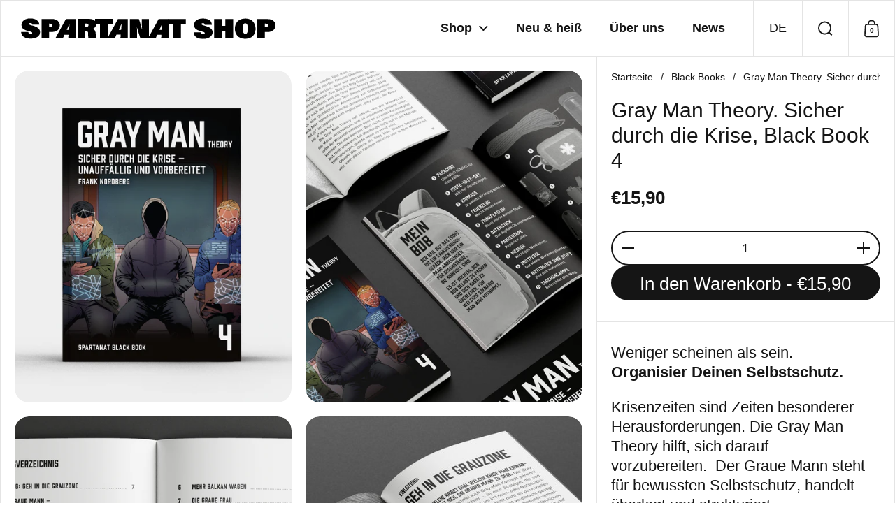

--- FILE ---
content_type: text/html; charset=utf-8
request_url: https://shop.spartanat.com/collections/black-books/products/spartanat-black-book-4-gray-man-theory
body_size: 33650
content:
<!doctype html><html id="html" class="no-js" lang="de" dir="ltr">
  <head>
  
    <meta charset="utf-8">
    <meta http-equiv="X-UA-Compatible" content="IE=edge,chrome=1">
    <meta name="viewport" content="width=device-width, initial-scale=1.0, height=device-height, minimum-scale=1.0"><link rel="shortcut icon" href="//shop.spartanat.com/cdn/shop/files/Favicon-spartanat-shop.png?crop=center&height=48&v=1738512183&width=48" type="image/png" /><title>Gray Man Theory – Sicher durch die Krise, Frank Nordberg, SPARTANAT Black Book 4 &ndash; Spartanat Shop</title><meta name="description" content="Unauffällig bleiben, Risiken erkennen, vorbereitet handeln: Gray Man Theory zeigt praktischen Selbstschutz für Alltag &amp; Krisen. Von Frank Nordberg.">

<meta property="og:site_name" content="Spartanat Shop">
<meta property="og:url" content="https://shop.spartanat.com/products/spartanat-black-book-4-gray-man-theory">
<meta property="og:title" content="Gray Man Theory – Sicher durch die Krise, Frank Nordberg, SPARTANAT Black Book 4">
<meta property="og:type" content="product">
<meta property="og:description" content="Unauffällig bleiben, Risiken erkennen, vorbereitet handeln: Gray Man Theory zeigt praktischen Selbstschutz für Alltag &amp; Krisen. Von Frank Nordberg."><meta property="og:image" content="http://shop.spartanat.com/cdn/shop/files/Spartanat-Black-Book-4-Gray-Man-Theory-Cover.webp?v=1740733558">
  <meta property="og:image:secure_url" content="https://shop.spartanat.com/cdn/shop/files/Spartanat-Black-Book-4-Gray-Man-Theory-Cover.webp?v=1740733558">
  <meta property="og:image:width" content="2048">
  <meta property="og:image:height" content="2048"><meta property="og:price:amount" content="15,90">
  <meta property="og:price:currency" content="EUR"><meta name="twitter:site" content="@spartan_at?lang=de"><meta name="twitter:card" content="summary_large_image">
<meta name="twitter:title" content="Gray Man Theory – Sicher durch die Krise, Frank Nordberg, SPARTANAT Black Book 4">
<meta name="twitter:description" content="Unauffällig bleiben, Risiken erkennen, vorbereitet handeln: Gray Man Theory zeigt praktischen Selbstschutz für Alltag &amp; Krisen. Von Frank Nordberg."><script type="application/ld+json">
  [
    {
      "@context": "https://schema.org",
      "@type": "WebSite",
      "name": "Spartanat Shop",
      "url": "https:\/\/shop.spartanat.com"
    },
    {
      "@context": "https://schema.org",
      "@type": "Organization",
      "name": "Spartanat Shop",
      "url": "https:\/\/shop.spartanat.com"
    }
  ]
</script>

<script type="application/ld+json">
{
  "@context": "http://schema.org",
  "@type": "BreadcrumbList",
  "itemListElement": [
    {
      "@type": "ListItem",
      "position": 1,
      "name": "Startseite",
      "item": "https://shop.spartanat.com"
    },{
          "@type": "ListItem",
          "position": 2,
          "name": "Black Books",
          "item": "https://shop.spartanat.com/collections/black-books"
        },{
        "@type": "ListItem",
        "position": 3,
        "name": "Gray Man Theory. Sicher durch die Krise, Black Book 4",
        "item": "https://shop.spartanat.com/products/spartanat-black-book-4-gray-man-theory"
      }]
}
</script><script type="application/ld+json">{"@context":"http:\/\/schema.org\/","@id":"\/products\/spartanat-black-book-4-gray-man-theory#product","@type":"Product","brand":{"@type":"Brand","name":"SPARTANAT"},"category":"Gedruckte Bücher","description":"Weniger scheinen als sein. Organisier Deinen Selbstschutz. \n\n\n\n\nKrisenzeiten sind Zeiten besonderer Herausforderungen. Die Gray Man Theory hilft, sich darauf vorzubereiten.  Der Graue Mann steht für bewussten Selbstschutz, handelt überlegt und strukturiert. \nGeheimagent? Untergrundkämpfer? Mafia oder Clan? Nichts von alledem – und trotzdem von allem etwas. Immer ein braver Bürger, aber einer, der seine Zukunft nicht dem Zufall überlässt. Die Gray Man Theory leitet an, den sozialen Raum zu bestimmen, in dem wir uns bewegen. Welchen Habitus brauchen wir – um nicht aufzufallen? Wie verteidigen wir uns – ohne Konflikte anzuziehen? Wie schützen wir unsere Angehörigen – und halten uns aus allen Gefahrenbereichen? Der Graue Mann baut vor und weiß, was er tut: Zivilschutz plus für alle. \nFrank Nordberg ist ein ehemaliger Angehöriger einer Spezialeinheit und beschäftigt sich intensiv mit verdecktem Arbeiten und zivilem Selbstschutz. \n„GRAY MAN THEORY“ von Frank Nordberg, SPARTANAT Black Book 4, Taschenbuch im Pocket-Format, 128 Seiten\n\n\n\n","image":"https:\/\/shop.spartanat.com\/cdn\/shop\/files\/Spartanat-Black-Book-4-Gray-Man-Theory-Cover.webp?v=1740733558\u0026width=1920","mpn":"978-3-9505324-3-2","name":"Gray Man Theory. Sicher durch die Krise, Black Book 4","offers":{"@id":"\/products\/spartanat-black-book-4-gray-man-theory?variant=46778653507916#offer","@type":"Offer","availability":"http:\/\/schema.org\/InStock","price":"15.90","priceCurrency":"EUR","url":"https:\/\/shop.spartanat.com\/products\/spartanat-black-book-4-gray-man-theory?variant=46778653507916"},"sku":"B1064","url":"https:\/\/shop.spartanat.com\/products\/spartanat-black-book-4-gray-man-theory"}</script><link rel="canonical" href="https://shop.spartanat.com/products/spartanat-black-book-4-gray-man-theory">
  
    <link rel="preconnect" href="https://cdn.shopify.com">


<style type="text/css">
</style>
<style type="text/css">

  :root {

    /* Font variables */

    --font-stack-headings: "system_ui", -apple-system, 'Segoe UI', Roboto, 'Helvetica Neue', 'Noto Sans', 'Liberation Sans', Arial, sans-serif, 'Apple Color Emoji', 'Segoe UI Emoji', 'Segoe UI Symbol', 'Noto Color Emoji';
    --font-weight-headings: 400;--font-weight-headings-bold: 700;--font-style-headings: normal;

    --font-stack-body: "system_ui", -apple-system, 'Segoe UI', Roboto, 'Helvetica Neue', 'Noto Sans', 'Liberation Sans', Arial, sans-serif, 'Apple Color Emoji', 'Segoe UI Emoji', 'Segoe UI Symbol', 'Noto Color Emoji';
    --font-weight-body: 400;--font-weight-body-bold: 700;--font-style-body: normal;

    --font-weight-menu: var(--font-weight-body); 

    --base-headings-size: 76;
    --base-headings-line: 1.2;
    --base-headings-spacing: 0.0em;

    --base-body-size: 18;
    --base-body-line: 1.3;
    --base-body-spacing: 0.0em;

    --base-quotes-size: ;
    --base-quotes-line: ;
    --base-quotes-spacing: 0.0em;

    /* Color variables */

    --color-background-body: #ffffff;
    
    --color-scheme-background: #ffffff;
    --color-scheme-borders: #e4e4e4;
    --color-scheme-text: #151515;
    --color-scheme-text-foreground: #ffffff;
    --color-scheme-accent: #ffffff;
    --color-scheme-accent-foreground: #151515;

    --color-borders-main: rgba(21, 21, 21, 0.15);
    --color-borders-forms-primary: rgba(21, 21, 21, 0.3);
    --color-borders-forms-secondary: rgba(21, 21, 21, 0.6);

    --color-opacity-background-main: rgba(255, 255, 255, 0);
    --color-secondary-background-main: rgba(21, 21, 21, 0.08);
    --color-third-background-main: rgba(21, 21, 21, 0.04);

    --color-product-card-popup-background: #151515;
    --color-product-card-popup-background-opacity: rgba(21, 21, 21, 0.1);
    --color-product-card-popup-text: #ffffff;
    --color-product-card-popup-borders-forms-primary: rgba(255, 255, 255, 0.3);
    --color-product-card-popup-borders-forms-secondary: rgba(255, 255, 255, 0.6);
    --color-product-card-fit-background: rgba(0,0,0,0);

    /* Borders */

    --border-radius-buttons: 120px;
    --border-width-buttons: 2px;--border-width-grid: 1px;
    --border-radius-grid: 20px;
    --border-style-grid: solid;

    --border-radius-widgets: var(--border-radius-grid);

    --border-width-sections: 1px;
    --border-color-sections: ;
    --border-style-sections: solid;

    --border-width-container: 1px;
    --border-color-container: ;
    --border-style-container: solid;

    --border-width-difference: 0px;
    --border-style-difference:1px;

    --border-width-drawers:1px;

    --buttons-text-transform:none;

    /* Layout */
    
    --container-vertical-space-base: px;

    --page-padding-base-horizontal: 0px;
    --page-padding-base-vertical: 0px;
    --grid-padding-base: 26px;
    --image-fit-padding: 5%;

  }@media screen and (max-width: 767px) {
      .product-item {
        --border-radius-grid: 20px !important;
      }
    }.facets--horiz .facets__summary, #main select, .modal select {
    background-image: url('data:image/svg+xml;utf8,<svg fill="none" height="10" viewBox="0 0 16 10" width="16" xmlns="http://www.w3.org/2000/svg"><g fill="%23151515"><path d="m15.071 2.17151-7.07102 7.07107-1.41422-1.41422 7.07104-7.071065z"/><path d="m2.34314.757385 7.07107 7.071065-1.41422 1.41422-7.071064-7.07107z"/></g></svg>');
  }.product-item__variants-card select {
      background-image: url('data:image/svg+xml;utf8,<svg fill="none" height="12" viewBox="0 0 20 12" width="20" xmlns="http://www.w3.org/2000/svg"><g fill="%23ffffff"><path d="m19.8994 2.10074-9.89945 9.89946-1.41421-1.4142 9.89946-9.899477z"/><path d="m1.5148.686528 9.8995 9.899472-1.41435 1.4142-9.899364-9.89946z"/></g></svg>') !important;
    }.star-rating__stars {
    background-image: url('data:image/svg+xml;utf8,<svg fill="none" height="19" viewBox="0 0 20 19" width="20" xmlns="http://www.w3.org/2000/svg"><path d="m10 1.61804 1.7696 5.4463.1123.34549h.3632 5.7266l-4.6329 3.36597-.2939.2136.1123.3454 1.7696 5.4464-4.6329-3.366-.2939-.2136-.29389.2136-4.63291 3.366 1.76962-5.4464.11225-.3454-.29389-.2136-4.6329-3.36597h5.72658.36327l.11226-.34549z" stroke="%23151515"/></svg>');
  }
  .star-rating__stars-active {
    background-image: url('data:image/svg+xml;utf8,<svg fill="none" height="19" viewBox="0 0 20 19" width="20" xmlns="http://www.w3.org/2000/svg"><path d="m10.0001 0 2.2451 6.90983h7.2654l-5.8778 4.27047 2.2451 6.9099-5.8778-4.2705-5.87789 4.2705 2.24514-6.9099-5.877848-4.27047h7.265428z" fill="%23151515"/></svg>');
  }

  sidebar-drawer {
    --color-scheme-background: #ffffff;
    --color-scheme-borders: #e4e4e4;
    --color-scheme-text: #151515;
    --color-scheme-text-foreground: #ffffff;
    --color-scheme-accent: #ffffff;
    --color-scheme-accent-foreground: #151515;
    --color-borders-main: rgba(21, 21, 21, 0.15);
    --color-borders-forms-primary: rgba(21, 21, 21, 0.3);
    --color-borders-forms-secondary: rgba(21, 21, 21, 0.6);
    --color-opacity-background-main: rgba(255, 255, 255, 0);
    --color-secondary-background-main: rgba(21, 21, 21, 0.08);
    --color-third-background-main: rgba(21, 21, 21, 0.04);
  }
  sidebar-drawer select {
    background-image: url('data:image/svg+xml;utf8,<svg fill="none" height="10" viewBox="0 0 16 10" width="16" xmlns="http://www.w3.org/2000/svg"><g fill="%23151515"><path d="m15.071 2.17151-7.07102 7.07107-1.41422-1.41422 7.07104-7.071065z"/><path d="m2.34314.757385 7.07107 7.071065-1.41422 1.41422-7.071064-7.07107z"/></g></svg>');
  }
  sidebar-drawer .alert {
    background-image: url('data:image/svg+xml;utf8,<svg fill="none" height="29" viewBox="0 0 29 29" width="29" xmlns="http://www.w3.org/2000/svg"><circle cx="14.5" cy="14.5" fill="%23151515" r="14.5"/><path d="m16.1429 13.4293-.8134 4.2169h-1.4961l-.8334-4.2169v-5.4293h3.1429zm-.0804 5.4792v3.0915h-2.9922v-3.0915z" fill="%23ffffff"/></svg>');
  }
  
</style>

<style id="root-height">
  :root {
    --window-height: 100vh;
  }
</style>

<style id="header-border-width">
  :root {
    --border-width-header: 1px;
  }
</style><script type="text/javascript">
  window.KrownAssetLoader = {
    loadedScripts: new Set(),
    loadScript: function(url) {
      if (this.loadedScripts.has(url)) return;
      this.loadedScripts.add(url);
      const script = document.createElement('script');
      script.src = url;
      script.defer = true;
      document.head.appendChild(script);
    }
  };
</script><link href="//shop.spartanat.com/cdn/shop/t/15/assets/theme.css?v=174732957432380580061767093565" as="style" rel="preload"><link href="//shop.spartanat.com/cdn/shop/t/15/assets/section-header.css?v=167832790753868685971767093565" as="style" rel="preload"><link href="//shop.spartanat.com/cdn/shop/t/15/assets/component-product-item.css?v=184257512913269440091767093565" as="style" rel="preload"><link href="//shop.spartanat.com/cdn/shop/t/15/assets/component-product-variants.css?v=119833637528069481581767093565" as="style" rel="preload"><link href="//shop.spartanat.com/cdn/shop/t/15/assets/section-main-product.css?v=99980295806738563571767093565" as="style" rel="preload"><link href="//shop.spartanat.com/cdn/shop/t/15/assets/theme.css?v=174732957432380580061767093565" rel="stylesheet" type="text/css" media="all" />
  
    <script>window.performance && window.performance.mark && window.performance.mark('shopify.content_for_header.start');</script><meta name="google-site-verification" content="WSnVrunYEVfgGENQICdfcwx-myDNvDeGKbaoPYMvmnw">
<meta id="shopify-digital-wallet" name="shopify-digital-wallet" content="/16183328816/digital_wallets/dialog">
<meta name="shopify-checkout-api-token" content="398715a93f263f92d5d500d76542bbe6">
<meta id="in-context-paypal-metadata" data-shop-id="16183328816" data-venmo-supported="false" data-environment="production" data-locale="de_DE" data-paypal-v4="true" data-currency="EUR">
<link rel="alternate" hreflang="x-default" href="https://shop.spartanat.com/products/spartanat-black-book-4-gray-man-theory">
<link rel="alternate" hreflang="de" href="https://shop.spartanat.com/products/spartanat-black-book-4-gray-man-theory">
<link rel="alternate" hreflang="en" href="https://shop.spartanat.com/en/products/spartanat-black-book-4-gray-man-theory">
<link rel="alternate" hreflang="de-DE" href="https://shop.spartanat.com/de-de/products/spartanat-black-book-4-gray-man-theory">
<link rel="alternate" hreflang="en-DE" href="https://shop.spartanat.com/en-de/products/spartanat-black-book-4-gray-man-theory">
<link rel="alternate" hreflang="de-CH" href="https://shop.spartanat.com/de-ch/products/spartanat-black-book-4-gray-man-theory">
<link rel="alternate" hreflang="en-CH" href="https://shop.spartanat.com/en-ch/products/spartanat-black-book-4-gray-man-theory">
<link rel="alternate" type="application/json+oembed" href="https://shop.spartanat.com/products/spartanat-black-book-4-gray-man-theory.oembed">
<script async="async" src="/checkouts/internal/preloads.js?locale=de-AT"></script>
<link rel="preconnect" href="https://shop.app" crossorigin="anonymous">
<script async="async" src="https://shop.app/checkouts/internal/preloads.js?locale=de-AT&shop_id=16183328816" crossorigin="anonymous"></script>
<script id="apple-pay-shop-capabilities" type="application/json">{"shopId":16183328816,"countryCode":"AT","currencyCode":"EUR","merchantCapabilities":["supports3DS"],"merchantId":"gid:\/\/shopify\/Shop\/16183328816","merchantName":"Spartanat Shop","requiredBillingContactFields":["postalAddress","email"],"requiredShippingContactFields":["postalAddress","email"],"shippingType":"shipping","supportedNetworks":["visa","maestro","masterCard","amex"],"total":{"type":"pending","label":"Spartanat Shop","amount":"1.00"},"shopifyPaymentsEnabled":true,"supportsSubscriptions":true}</script>
<script id="shopify-features" type="application/json">{"accessToken":"398715a93f263f92d5d500d76542bbe6","betas":["rich-media-storefront-analytics"],"domain":"shop.spartanat.com","predictiveSearch":true,"shopId":16183328816,"locale":"de"}</script>
<script>var Shopify = Shopify || {};
Shopify.shop = "spartanat.myshopify.com";
Shopify.locale = "de";
Shopify.currency = {"active":"EUR","rate":"1.0"};
Shopify.country = "AT";
Shopify.theme = {"name":"Aktualisierte Kopie von Aktualisierte Kopie von...","id":191424725324,"schema_name":"Borders","schema_version":"2.1.1","theme_store_id":2491,"role":"main"};
Shopify.theme.handle = "null";
Shopify.theme.style = {"id":null,"handle":null};
Shopify.cdnHost = "shop.spartanat.com/cdn";
Shopify.routes = Shopify.routes || {};
Shopify.routes.root = "/";</script>
<script type="module">!function(o){(o.Shopify=o.Shopify||{}).modules=!0}(window);</script>
<script>!function(o){function n(){var o=[];function n(){o.push(Array.prototype.slice.apply(arguments))}return n.q=o,n}var t=o.Shopify=o.Shopify||{};t.loadFeatures=n(),t.autoloadFeatures=n()}(window);</script>
<script>
  window.ShopifyPay = window.ShopifyPay || {};
  window.ShopifyPay.apiHost = "shop.app\/pay";
  window.ShopifyPay.redirectState = null;
</script>
<script id="shop-js-analytics" type="application/json">{"pageType":"product"}</script>
<script defer="defer" async type="module" src="//shop.spartanat.com/cdn/shopifycloud/shop-js/modules/v2/client.init-shop-cart-sync_e98Ab_XN.de.esm.js"></script>
<script defer="defer" async type="module" src="//shop.spartanat.com/cdn/shopifycloud/shop-js/modules/v2/chunk.common_Pcw9EP95.esm.js"></script>
<script defer="defer" async type="module" src="//shop.spartanat.com/cdn/shopifycloud/shop-js/modules/v2/chunk.modal_CzmY4ZhL.esm.js"></script>
<script type="module">
  await import("//shop.spartanat.com/cdn/shopifycloud/shop-js/modules/v2/client.init-shop-cart-sync_e98Ab_XN.de.esm.js");
await import("//shop.spartanat.com/cdn/shopifycloud/shop-js/modules/v2/chunk.common_Pcw9EP95.esm.js");
await import("//shop.spartanat.com/cdn/shopifycloud/shop-js/modules/v2/chunk.modal_CzmY4ZhL.esm.js");

  window.Shopify.SignInWithShop?.initShopCartSync?.({"fedCMEnabled":true,"windoidEnabled":true});

</script>
<script>
  window.Shopify = window.Shopify || {};
  if (!window.Shopify.featureAssets) window.Shopify.featureAssets = {};
  window.Shopify.featureAssets['shop-js'] = {"shop-cart-sync":["modules/v2/client.shop-cart-sync_DazCVyJ3.de.esm.js","modules/v2/chunk.common_Pcw9EP95.esm.js","modules/v2/chunk.modal_CzmY4ZhL.esm.js"],"init-fed-cm":["modules/v2/client.init-fed-cm_D0AulfmK.de.esm.js","modules/v2/chunk.common_Pcw9EP95.esm.js","modules/v2/chunk.modal_CzmY4ZhL.esm.js"],"shop-cash-offers":["modules/v2/client.shop-cash-offers_BISyWFEA.de.esm.js","modules/v2/chunk.common_Pcw9EP95.esm.js","modules/v2/chunk.modal_CzmY4ZhL.esm.js"],"shop-login-button":["modules/v2/client.shop-login-button_D_c1vx_E.de.esm.js","modules/v2/chunk.common_Pcw9EP95.esm.js","modules/v2/chunk.modal_CzmY4ZhL.esm.js"],"pay-button":["modules/v2/client.pay-button_CHADzJ4g.de.esm.js","modules/v2/chunk.common_Pcw9EP95.esm.js","modules/v2/chunk.modal_CzmY4ZhL.esm.js"],"shop-button":["modules/v2/client.shop-button_CQnD2U3v.de.esm.js","modules/v2/chunk.common_Pcw9EP95.esm.js","modules/v2/chunk.modal_CzmY4ZhL.esm.js"],"avatar":["modules/v2/client.avatar_BTnouDA3.de.esm.js"],"init-windoid":["modules/v2/client.init-windoid_CmA0-hrC.de.esm.js","modules/v2/chunk.common_Pcw9EP95.esm.js","modules/v2/chunk.modal_CzmY4ZhL.esm.js"],"init-shop-for-new-customer-accounts":["modules/v2/client.init-shop-for-new-customer-accounts_BCzC_Mib.de.esm.js","modules/v2/client.shop-login-button_D_c1vx_E.de.esm.js","modules/v2/chunk.common_Pcw9EP95.esm.js","modules/v2/chunk.modal_CzmY4ZhL.esm.js"],"init-shop-email-lookup-coordinator":["modules/v2/client.init-shop-email-lookup-coordinator_DYzOit4u.de.esm.js","modules/v2/chunk.common_Pcw9EP95.esm.js","modules/v2/chunk.modal_CzmY4ZhL.esm.js"],"init-shop-cart-sync":["modules/v2/client.init-shop-cart-sync_e98Ab_XN.de.esm.js","modules/v2/chunk.common_Pcw9EP95.esm.js","modules/v2/chunk.modal_CzmY4ZhL.esm.js"],"shop-toast-manager":["modules/v2/client.shop-toast-manager_Bc-1elH8.de.esm.js","modules/v2/chunk.common_Pcw9EP95.esm.js","modules/v2/chunk.modal_CzmY4ZhL.esm.js"],"init-customer-accounts":["modules/v2/client.init-customer-accounts_CqlRHmZs.de.esm.js","modules/v2/client.shop-login-button_D_c1vx_E.de.esm.js","modules/v2/chunk.common_Pcw9EP95.esm.js","modules/v2/chunk.modal_CzmY4ZhL.esm.js"],"init-customer-accounts-sign-up":["modules/v2/client.init-customer-accounts-sign-up_DZmBw6yB.de.esm.js","modules/v2/client.shop-login-button_D_c1vx_E.de.esm.js","modules/v2/chunk.common_Pcw9EP95.esm.js","modules/v2/chunk.modal_CzmY4ZhL.esm.js"],"shop-follow-button":["modules/v2/client.shop-follow-button_Cx-w7rSq.de.esm.js","modules/v2/chunk.common_Pcw9EP95.esm.js","modules/v2/chunk.modal_CzmY4ZhL.esm.js"],"checkout-modal":["modules/v2/client.checkout-modal_Djjmh8qM.de.esm.js","modules/v2/chunk.common_Pcw9EP95.esm.js","modules/v2/chunk.modal_CzmY4ZhL.esm.js"],"shop-login":["modules/v2/client.shop-login_DMZMgoZf.de.esm.js","modules/v2/chunk.common_Pcw9EP95.esm.js","modules/v2/chunk.modal_CzmY4ZhL.esm.js"],"lead-capture":["modules/v2/client.lead-capture_SqejaEd8.de.esm.js","modules/v2/chunk.common_Pcw9EP95.esm.js","modules/v2/chunk.modal_CzmY4ZhL.esm.js"],"payment-terms":["modules/v2/client.payment-terms_DUeEqFTJ.de.esm.js","modules/v2/chunk.common_Pcw9EP95.esm.js","modules/v2/chunk.modal_CzmY4ZhL.esm.js"]};
</script>
<script>(function() {
  var isLoaded = false;
  function asyncLoad() {
    if (isLoaded) return;
    isLoaded = true;
    var urls = ["https:\/\/chimpstatic.com\/mcjs-connected\/js\/users\/44af0c8f8ebec8c6561c2ba2e\/6733572613130284e60e3dd84.js?shop=spartanat.myshopify.com"];
    for (var i = 0; i < urls.length; i++) {
      var s = document.createElement('script');
      s.type = 'text/javascript';
      s.async = true;
      s.src = urls[i];
      var x = document.getElementsByTagName('script')[0];
      x.parentNode.insertBefore(s, x);
    }
  };
  if(window.attachEvent) {
    window.attachEvent('onload', asyncLoad);
  } else {
    window.addEventListener('load', asyncLoad, false);
  }
})();</script>
<script id="__st">var __st={"a":16183328816,"offset":3600,"reqid":"24681031-5925-41f6-a930-6b9c9be0f7db-1769524690","pageurl":"shop.spartanat.com\/collections\/black-books\/products\/spartanat-black-book-4-gray-man-theory","u":"888b7ce26f1d","p":"product","rtyp":"product","rid":8606772035916};</script>
<script>window.ShopifyPaypalV4VisibilityTracking = true;</script>
<script id="captcha-bootstrap">!function(){'use strict';const t='contact',e='account',n='new_comment',o=[[t,t],['blogs',n],['comments',n],[t,'customer']],c=[[e,'customer_login'],[e,'guest_login'],[e,'recover_customer_password'],[e,'create_customer']],r=t=>t.map((([t,e])=>`form[action*='/${t}']:not([data-nocaptcha='true']) input[name='form_type'][value='${e}']`)).join(','),a=t=>()=>t?[...document.querySelectorAll(t)].map((t=>t.form)):[];function s(){const t=[...o],e=r(t);return a(e)}const i='password',u='form_key',d=['recaptcha-v3-token','g-recaptcha-response','h-captcha-response',i],f=()=>{try{return window.sessionStorage}catch{return}},m='__shopify_v',_=t=>t.elements[u];function p(t,e,n=!1){try{const o=window.sessionStorage,c=JSON.parse(o.getItem(e)),{data:r}=function(t){const{data:e,action:n}=t;return t[m]||n?{data:e,action:n}:{data:t,action:n}}(c);for(const[e,n]of Object.entries(r))t.elements[e]&&(t.elements[e].value=n);n&&o.removeItem(e)}catch(o){console.error('form repopulation failed',{error:o})}}const l='form_type',E='cptcha';function T(t){t.dataset[E]=!0}const w=window,h=w.document,L='Shopify',v='ce_forms',y='captcha';let A=!1;((t,e)=>{const n=(g='f06e6c50-85a8-45c8-87d0-21a2b65856fe',I='https://cdn.shopify.com/shopifycloud/storefront-forms-hcaptcha/ce_storefront_forms_captcha_hcaptcha.v1.5.2.iife.js',D={infoText:'Durch hCaptcha geschützt',privacyText:'Datenschutz',termsText:'Allgemeine Geschäftsbedingungen'},(t,e,n)=>{const o=w[L][v],c=o.bindForm;if(c)return c(t,g,e,D).then(n);var r;o.q.push([[t,g,e,D],n]),r=I,A||(h.body.append(Object.assign(h.createElement('script'),{id:'captcha-provider',async:!0,src:r})),A=!0)});var g,I,D;w[L]=w[L]||{},w[L][v]=w[L][v]||{},w[L][v].q=[],w[L][y]=w[L][y]||{},w[L][y].protect=function(t,e){n(t,void 0,e),T(t)},Object.freeze(w[L][y]),function(t,e,n,w,h,L){const[v,y,A,g]=function(t,e,n){const i=e?o:[],u=t?c:[],d=[...i,...u],f=r(d),m=r(i),_=r(d.filter((([t,e])=>n.includes(e))));return[a(f),a(m),a(_),s()]}(w,h,L),I=t=>{const e=t.target;return e instanceof HTMLFormElement?e:e&&e.form},D=t=>v().includes(t);t.addEventListener('submit',(t=>{const e=I(t);if(!e)return;const n=D(e)&&!e.dataset.hcaptchaBound&&!e.dataset.recaptchaBound,o=_(e),c=g().includes(e)&&(!o||!o.value);(n||c)&&t.preventDefault(),c&&!n&&(function(t){try{if(!f())return;!function(t){const e=f();if(!e)return;const n=_(t);if(!n)return;const o=n.value;o&&e.removeItem(o)}(t);const e=Array.from(Array(32),(()=>Math.random().toString(36)[2])).join('');!function(t,e){_(t)||t.append(Object.assign(document.createElement('input'),{type:'hidden',name:u})),t.elements[u].value=e}(t,e),function(t,e){const n=f();if(!n)return;const o=[...t.querySelectorAll(`input[type='${i}']`)].map((({name:t})=>t)),c=[...d,...o],r={};for(const[a,s]of new FormData(t).entries())c.includes(a)||(r[a]=s);n.setItem(e,JSON.stringify({[m]:1,action:t.action,data:r}))}(t,e)}catch(e){console.error('failed to persist form',e)}}(e),e.submit())}));const S=(t,e)=>{t&&!t.dataset[E]&&(n(t,e.some((e=>e===t))),T(t))};for(const o of['focusin','change'])t.addEventListener(o,(t=>{const e=I(t);D(e)&&S(e,y())}));const B=e.get('form_key'),M=e.get(l),P=B&&M;t.addEventListener('DOMContentLoaded',(()=>{const t=y();if(P)for(const e of t)e.elements[l].value===M&&p(e,B);[...new Set([...A(),...v().filter((t=>'true'===t.dataset.shopifyCaptcha))])].forEach((e=>S(e,t)))}))}(h,new URLSearchParams(w.location.search),n,t,e,['guest_login'])})(!0,!0)}();</script>
<script integrity="sha256-4kQ18oKyAcykRKYeNunJcIwy7WH5gtpwJnB7kiuLZ1E=" data-source-attribution="shopify.loadfeatures" defer="defer" src="//shop.spartanat.com/cdn/shopifycloud/storefront/assets/storefront/load_feature-a0a9edcb.js" crossorigin="anonymous"></script>
<script crossorigin="anonymous" defer="defer" src="//shop.spartanat.com/cdn/shopifycloud/storefront/assets/shopify_pay/storefront-65b4c6d7.js?v=20250812"></script>
<script data-source-attribution="shopify.dynamic_checkout.dynamic.init">var Shopify=Shopify||{};Shopify.PaymentButton=Shopify.PaymentButton||{isStorefrontPortableWallets:!0,init:function(){window.Shopify.PaymentButton.init=function(){};var t=document.createElement("script");t.src="https://shop.spartanat.com/cdn/shopifycloud/portable-wallets/latest/portable-wallets.de.js",t.type="module",document.head.appendChild(t)}};
</script>
<script data-source-attribution="shopify.dynamic_checkout.buyer_consent">
  function portableWalletsHideBuyerConsent(e){var t=document.getElementById("shopify-buyer-consent"),n=document.getElementById("shopify-subscription-policy-button");t&&n&&(t.classList.add("hidden"),t.setAttribute("aria-hidden","true"),n.removeEventListener("click",e))}function portableWalletsShowBuyerConsent(e){var t=document.getElementById("shopify-buyer-consent"),n=document.getElementById("shopify-subscription-policy-button");t&&n&&(t.classList.remove("hidden"),t.removeAttribute("aria-hidden"),n.addEventListener("click",e))}window.Shopify?.PaymentButton&&(window.Shopify.PaymentButton.hideBuyerConsent=portableWalletsHideBuyerConsent,window.Shopify.PaymentButton.showBuyerConsent=portableWalletsShowBuyerConsent);
</script>
<script data-source-attribution="shopify.dynamic_checkout.cart.bootstrap">document.addEventListener("DOMContentLoaded",(function(){function t(){return document.querySelector("shopify-accelerated-checkout-cart, shopify-accelerated-checkout")}if(t())Shopify.PaymentButton.init();else{new MutationObserver((function(e,n){t()&&(Shopify.PaymentButton.init(),n.disconnect())})).observe(document.body,{childList:!0,subtree:!0})}}));
</script>
<script id='scb4127' type='text/javascript' async='' src='https://shop.spartanat.com/cdn/shopifycloud/privacy-banner/storefront-banner.js'></script><link id="shopify-accelerated-checkout-styles" rel="stylesheet" media="screen" href="https://shop.spartanat.com/cdn/shopifycloud/portable-wallets/latest/accelerated-checkout-backwards-compat.css" crossorigin="anonymous">
<style id="shopify-accelerated-checkout-cart">
        #shopify-buyer-consent {
  margin-top: 1em;
  display: inline-block;
  width: 100%;
}

#shopify-buyer-consent.hidden {
  display: none;
}

#shopify-subscription-policy-button {
  background: none;
  border: none;
  padding: 0;
  text-decoration: underline;
  font-size: inherit;
  cursor: pointer;
}

#shopify-subscription-policy-button::before {
  box-shadow: none;
}

      </style>

<script>window.performance && window.performance.mark && window.performance.mark('shopify.content_for_header.end');</script>
  
    <script>
      /* js helpers */
      const debounce = (fn, wait) => {
        let t;
        return (...args) => {
          clearTimeout(t);
          t = setTimeout(() => fn.apply(this, args), wait);
        };
      }
      window.KEYCODES = {
        TAB: 9,
        ESC: 27,
        DOWN: 40,
        RIGHT: 39,
        UP: 38,
        LEFT: 37,
        RETURN: 13
      };
      const rbi = [];
      const ribSetSize = (img) => {
        if ( img.offsetWidth / img.dataset.ratio < img.offsetHeight ) {
          img.setAttribute('sizes', `${Math.ceil(img.offsetHeight * img.dataset.ratio)}px`);
        } else {
          img.setAttribute('sizes', `${Math.ceil(img.offsetWidth)}px`);
        }
      }
      window.addEventListener('resize', debounce(()=>{
        for ( let img of rbi ) {
          ribSetSize(img);
        }
      }, 250));
    </script><noscript>
      <link rel="stylesheet" href="//shop.spartanat.com/cdn/shop/t/15/assets/theme-noscript.css?v=19858194807774455161767093565">
    </noscript>
  
  <!-- BEGIN app block: shopify://apps/xo-insert-code/blocks/insert-code-header/72017b12-3679-442e-b23c-5c62460717f5 --><!-- XO-InsertCode Header -->


<!-- End: XO-InsertCode Header -->


<!-- END app block --><script src="https://cdn.shopify.com/extensions/019be6be-b874-73f5-b699-b0c002c48d32/bundles-46/assets/simple-bundles-v2.min.js" type="text/javascript" defer="defer"></script>
<link href="https://monorail-edge.shopifysvc.com" rel="dns-prefetch">
<script>(function(){if ("sendBeacon" in navigator && "performance" in window) {try {var session_token_from_headers = performance.getEntriesByType('navigation')[0].serverTiming.find(x => x.name == '_s').description;} catch {var session_token_from_headers = undefined;}var session_cookie_matches = document.cookie.match(/_shopify_s=([^;]*)/);var session_token_from_cookie = session_cookie_matches && session_cookie_matches.length === 2 ? session_cookie_matches[1] : "";var session_token = session_token_from_headers || session_token_from_cookie || "";function handle_abandonment_event(e) {var entries = performance.getEntries().filter(function(entry) {return /monorail-edge.shopifysvc.com/.test(entry.name);});if (!window.abandonment_tracked && entries.length === 0) {window.abandonment_tracked = true;var currentMs = Date.now();var navigation_start = performance.timing.navigationStart;var payload = {shop_id: 16183328816,url: window.location.href,navigation_start,duration: currentMs - navigation_start,session_token,page_type: "product"};window.navigator.sendBeacon("https://monorail-edge.shopifysvc.com/v1/produce", JSON.stringify({schema_id: "online_store_buyer_site_abandonment/1.1",payload: payload,metadata: {event_created_at_ms: currentMs,event_sent_at_ms: currentMs}}));}}window.addEventListener('pagehide', handle_abandonment_event);}}());</script>
<script id="web-pixels-manager-setup">(function e(e,d,r,n,o){if(void 0===o&&(o={}),!Boolean(null===(a=null===(i=window.Shopify)||void 0===i?void 0:i.analytics)||void 0===a?void 0:a.replayQueue)){var i,a;window.Shopify=window.Shopify||{};var t=window.Shopify;t.analytics=t.analytics||{};var s=t.analytics;s.replayQueue=[],s.publish=function(e,d,r){return s.replayQueue.push([e,d,r]),!0};try{self.performance.mark("wpm:start")}catch(e){}var l=function(){var e={modern:/Edge?\/(1{2}[4-9]|1[2-9]\d|[2-9]\d{2}|\d{4,})\.\d+(\.\d+|)|Firefox\/(1{2}[4-9]|1[2-9]\d|[2-9]\d{2}|\d{4,})\.\d+(\.\d+|)|Chrom(ium|e)\/(9{2}|\d{3,})\.\d+(\.\d+|)|(Maci|X1{2}).+ Version\/(15\.\d+|(1[6-9]|[2-9]\d|\d{3,})\.\d+)([,.]\d+|)( \(\w+\)|)( Mobile\/\w+|) Safari\/|Chrome.+OPR\/(9{2}|\d{3,})\.\d+\.\d+|(CPU[ +]OS|iPhone[ +]OS|CPU[ +]iPhone|CPU IPhone OS|CPU iPad OS)[ +]+(15[._]\d+|(1[6-9]|[2-9]\d|\d{3,})[._]\d+)([._]\d+|)|Android:?[ /-](13[3-9]|1[4-9]\d|[2-9]\d{2}|\d{4,})(\.\d+|)(\.\d+|)|Android.+Firefox\/(13[5-9]|1[4-9]\d|[2-9]\d{2}|\d{4,})\.\d+(\.\d+|)|Android.+Chrom(ium|e)\/(13[3-9]|1[4-9]\d|[2-9]\d{2}|\d{4,})\.\d+(\.\d+|)|SamsungBrowser\/([2-9]\d|\d{3,})\.\d+/,legacy:/Edge?\/(1[6-9]|[2-9]\d|\d{3,})\.\d+(\.\d+|)|Firefox\/(5[4-9]|[6-9]\d|\d{3,})\.\d+(\.\d+|)|Chrom(ium|e)\/(5[1-9]|[6-9]\d|\d{3,})\.\d+(\.\d+|)([\d.]+$|.*Safari\/(?![\d.]+ Edge\/[\d.]+$))|(Maci|X1{2}).+ Version\/(10\.\d+|(1[1-9]|[2-9]\d|\d{3,})\.\d+)([,.]\d+|)( \(\w+\)|)( Mobile\/\w+|) Safari\/|Chrome.+OPR\/(3[89]|[4-9]\d|\d{3,})\.\d+\.\d+|(CPU[ +]OS|iPhone[ +]OS|CPU[ +]iPhone|CPU IPhone OS|CPU iPad OS)[ +]+(10[._]\d+|(1[1-9]|[2-9]\d|\d{3,})[._]\d+)([._]\d+|)|Android:?[ /-](13[3-9]|1[4-9]\d|[2-9]\d{2}|\d{4,})(\.\d+|)(\.\d+|)|Mobile Safari.+OPR\/([89]\d|\d{3,})\.\d+\.\d+|Android.+Firefox\/(13[5-9]|1[4-9]\d|[2-9]\d{2}|\d{4,})\.\d+(\.\d+|)|Android.+Chrom(ium|e)\/(13[3-9]|1[4-9]\d|[2-9]\d{2}|\d{4,})\.\d+(\.\d+|)|Android.+(UC? ?Browser|UCWEB|U3)[ /]?(15\.([5-9]|\d{2,})|(1[6-9]|[2-9]\d|\d{3,})\.\d+)\.\d+|SamsungBrowser\/(5\.\d+|([6-9]|\d{2,})\.\d+)|Android.+MQ{2}Browser\/(14(\.(9|\d{2,})|)|(1[5-9]|[2-9]\d|\d{3,})(\.\d+|))(\.\d+|)|K[Aa][Ii]OS\/(3\.\d+|([4-9]|\d{2,})\.\d+)(\.\d+|)/},d=e.modern,r=e.legacy,n=navigator.userAgent;return n.match(d)?"modern":n.match(r)?"legacy":"unknown"}(),u="modern"===l?"modern":"legacy",c=(null!=n?n:{modern:"",legacy:""})[u],f=function(e){return[e.baseUrl,"/wpm","/b",e.hashVersion,"modern"===e.buildTarget?"m":"l",".js"].join("")}({baseUrl:d,hashVersion:r,buildTarget:u}),m=function(e){var d=e.version,r=e.bundleTarget,n=e.surface,o=e.pageUrl,i=e.monorailEndpoint;return{emit:function(e){var a=e.status,t=e.errorMsg,s=(new Date).getTime(),l=JSON.stringify({metadata:{event_sent_at_ms:s},events:[{schema_id:"web_pixels_manager_load/3.1",payload:{version:d,bundle_target:r,page_url:o,status:a,surface:n,error_msg:t},metadata:{event_created_at_ms:s}}]});if(!i)return console&&console.warn&&console.warn("[Web Pixels Manager] No Monorail endpoint provided, skipping logging."),!1;try{return self.navigator.sendBeacon.bind(self.navigator)(i,l)}catch(e){}var u=new XMLHttpRequest;try{return u.open("POST",i,!0),u.setRequestHeader("Content-Type","text/plain"),u.send(l),!0}catch(e){return console&&console.warn&&console.warn("[Web Pixels Manager] Got an unhandled error while logging to Monorail."),!1}}}}({version:r,bundleTarget:l,surface:e.surface,pageUrl:self.location.href,monorailEndpoint:e.monorailEndpoint});try{o.browserTarget=l,function(e){var d=e.src,r=e.async,n=void 0===r||r,o=e.onload,i=e.onerror,a=e.sri,t=e.scriptDataAttributes,s=void 0===t?{}:t,l=document.createElement("script"),u=document.querySelector("head"),c=document.querySelector("body");if(l.async=n,l.src=d,a&&(l.integrity=a,l.crossOrigin="anonymous"),s)for(var f in s)if(Object.prototype.hasOwnProperty.call(s,f))try{l.dataset[f]=s[f]}catch(e){}if(o&&l.addEventListener("load",o),i&&l.addEventListener("error",i),u)u.appendChild(l);else{if(!c)throw new Error("Did not find a head or body element to append the script");c.appendChild(l)}}({src:f,async:!0,onload:function(){if(!function(){var e,d;return Boolean(null===(d=null===(e=window.Shopify)||void 0===e?void 0:e.analytics)||void 0===d?void 0:d.initialized)}()){var d=window.webPixelsManager.init(e)||void 0;if(d){var r=window.Shopify.analytics;r.replayQueue.forEach((function(e){var r=e[0],n=e[1],o=e[2];d.publishCustomEvent(r,n,o)})),r.replayQueue=[],r.publish=d.publishCustomEvent,r.visitor=d.visitor,r.initialized=!0}}},onerror:function(){return m.emit({status:"failed",errorMsg:"".concat(f," has failed to load")})},sri:function(e){var d=/^sha384-[A-Za-z0-9+/=]+$/;return"string"==typeof e&&d.test(e)}(c)?c:"",scriptDataAttributes:o}),m.emit({status:"loading"})}catch(e){m.emit({status:"failed",errorMsg:(null==e?void 0:e.message)||"Unknown error"})}}})({shopId: 16183328816,storefrontBaseUrl: "https://shop.spartanat.com",extensionsBaseUrl: "https://extensions.shopifycdn.com/cdn/shopifycloud/web-pixels-manager",monorailEndpoint: "https://monorail-edge.shopifysvc.com/unstable/produce_batch",surface: "storefront-renderer",enabledBetaFlags: ["2dca8a86"],webPixelsConfigList: [{"id":"3766387020","configuration":"{\"pixel_id\":\"146939806770206\",\"pixel_type\":\"facebook_pixel\"}","eventPayloadVersion":"v1","runtimeContext":"OPEN","scriptVersion":"ca16bc87fe92b6042fbaa3acc2fbdaa6","type":"APP","apiClientId":2329312,"privacyPurposes":["ANALYTICS","MARKETING","SALE_OF_DATA"],"dataSharingAdjustments":{"protectedCustomerApprovalScopes":["read_customer_address","read_customer_email","read_customer_name","read_customer_personal_data","read_customer_phone"]}},{"id":"914850124","configuration":"{\"config\":\"{\\\"google_tag_ids\\\":[\\\"G-Y5VWX7L2Y8\\\",\\\"AW-17874672300\\\",\\\"GT-TQKW9PT8\\\",\\\"G-0845B7PBP1\\\"],\\\"target_country\\\":\\\"AT\\\",\\\"gtag_events\\\":[{\\\"type\\\":\\\"search\\\",\\\"action_label\\\":[\\\"G-Y5VWX7L2Y8\\\",\\\"AW-17874672300\\\/8bkjCNfV4-IbEKy1p8tC\\\",\\\"G-0845B7PBP1\\\"]},{\\\"type\\\":\\\"begin_checkout\\\",\\\"action_label\\\":[\\\"G-Y5VWX7L2Y8\\\",\\\"AW-17874672300\\\/xNFtCKTY1eIbEKy1p8tC\\\",\\\"G-0845B7PBP1\\\"]},{\\\"type\\\":\\\"view_item\\\",\\\"action_label\\\":[\\\"G-Y5VWX7L2Y8\\\",\\\"AW-17874672300\\\/RnlvCNTV4-IbEKy1p8tC\\\",\\\"MC-Z07KNXN8Q8\\\",\\\"G-0845B7PBP1\\\"]},{\\\"type\\\":\\\"purchase\\\",\\\"action_label\\\":[\\\"G-Y5VWX7L2Y8\\\",\\\"AW-17874672300\\\/IFlmCKHY1eIbEKy1p8tC\\\",\\\"MC-Z07KNXN8Q8\\\",\\\"G-0845B7PBP1\\\"]},{\\\"type\\\":\\\"page_view\\\",\\\"action_label\\\":[\\\"G-Y5VWX7L2Y8\\\",\\\"AW-17874672300\\\/UNVUCKrY1eIbEKy1p8tC\\\",\\\"MC-Z07KNXN8Q8\\\",\\\"G-0845B7PBP1\\\"]},{\\\"type\\\":\\\"add_payment_info\\\",\\\"action_label\\\":[\\\"G-Y5VWX7L2Y8\\\",\\\"AW-17874672300\\\/ce7uCNrV4-IbEKy1p8tC\\\",\\\"G-0845B7PBP1\\\"]},{\\\"type\\\":\\\"add_to_cart\\\",\\\"action_label\\\":[\\\"G-Y5VWX7L2Y8\\\",\\\"AW-17874672300\\\/FgfwCKfY1eIbEKy1p8tC\\\",\\\"G-0845B7PBP1\\\"]}],\\\"enable_monitoring_mode\\\":false}\"}","eventPayloadVersion":"v1","runtimeContext":"OPEN","scriptVersion":"b2a88bafab3e21179ed38636efcd8a93","type":"APP","apiClientId":1780363,"privacyPurposes":[],"dataSharingAdjustments":{"protectedCustomerApprovalScopes":["read_customer_address","read_customer_email","read_customer_name","read_customer_personal_data","read_customer_phone"]}},{"id":"shopify-app-pixel","configuration":"{}","eventPayloadVersion":"v1","runtimeContext":"STRICT","scriptVersion":"0450","apiClientId":"shopify-pixel","type":"APP","privacyPurposes":["ANALYTICS","MARKETING"]},{"id":"shopify-custom-pixel","eventPayloadVersion":"v1","runtimeContext":"LAX","scriptVersion":"0450","apiClientId":"shopify-pixel","type":"CUSTOM","privacyPurposes":["ANALYTICS","MARKETING"]}],isMerchantRequest: false,initData: {"shop":{"name":"Spartanat Shop","paymentSettings":{"currencyCode":"EUR"},"myshopifyDomain":"spartanat.myshopify.com","countryCode":"AT","storefrontUrl":"https:\/\/shop.spartanat.com"},"customer":null,"cart":null,"checkout":null,"productVariants":[{"price":{"amount":15.9,"currencyCode":"EUR"},"product":{"title":"Gray Man Theory. Sicher durch die Krise, Black Book 4","vendor":"SPARTANAT","id":"8606772035916","untranslatedTitle":"Gray Man Theory. Sicher durch die Krise, Black Book 4","url":"\/products\/spartanat-black-book-4-gray-man-theory","type":"Buch"},"id":"46778653507916","image":{"src":"\/\/shop.spartanat.com\/cdn\/shop\/files\/Spartanat-Black-Book-4-Gray-Man-Theory-Cover.webp?v=1740733558"},"sku":"B1064","title":"Default Title","untranslatedTitle":"Default Title"}],"purchasingCompany":null},},"https://shop.spartanat.com/cdn","fcfee988w5aeb613cpc8e4bc33m6693e112",{"modern":"","legacy":""},{"shopId":"16183328816","storefrontBaseUrl":"https:\/\/shop.spartanat.com","extensionBaseUrl":"https:\/\/extensions.shopifycdn.com\/cdn\/shopifycloud\/web-pixels-manager","surface":"storefront-renderer","enabledBetaFlags":"[\"2dca8a86\"]","isMerchantRequest":"false","hashVersion":"fcfee988w5aeb613cpc8e4bc33m6693e112","publish":"custom","events":"[[\"page_viewed\",{}],[\"product_viewed\",{\"productVariant\":{\"price\":{\"amount\":15.9,\"currencyCode\":\"EUR\"},\"product\":{\"title\":\"Gray Man Theory. Sicher durch die Krise, Black Book 4\",\"vendor\":\"SPARTANAT\",\"id\":\"8606772035916\",\"untranslatedTitle\":\"Gray Man Theory. Sicher durch die Krise, Black Book 4\",\"url\":\"\/products\/spartanat-black-book-4-gray-man-theory\",\"type\":\"Buch\"},\"id\":\"46778653507916\",\"image\":{\"src\":\"\/\/shop.spartanat.com\/cdn\/shop\/files\/Spartanat-Black-Book-4-Gray-Man-Theory-Cover.webp?v=1740733558\"},\"sku\":\"B1064\",\"title\":\"Default Title\",\"untranslatedTitle\":\"Default Title\"}}]]"});</script><script>
  window.ShopifyAnalytics = window.ShopifyAnalytics || {};
  window.ShopifyAnalytics.meta = window.ShopifyAnalytics.meta || {};
  window.ShopifyAnalytics.meta.currency = 'EUR';
  var meta = {"product":{"id":8606772035916,"gid":"gid:\/\/shopify\/Product\/8606772035916","vendor":"SPARTANAT","type":"Buch","handle":"spartanat-black-book-4-gray-man-theory","variants":[{"id":46778653507916,"price":1590,"name":"Gray Man Theory. Sicher durch die Krise, Black Book 4","public_title":null,"sku":"B1064"}],"remote":false},"page":{"pageType":"product","resourceType":"product","resourceId":8606772035916,"requestId":"24681031-5925-41f6-a930-6b9c9be0f7db-1769524690"}};
  for (var attr in meta) {
    window.ShopifyAnalytics.meta[attr] = meta[attr];
  }
</script>
<script class="analytics">
  (function () {
    var customDocumentWrite = function(content) {
      var jquery = null;

      if (window.jQuery) {
        jquery = window.jQuery;
      } else if (window.Checkout && window.Checkout.$) {
        jquery = window.Checkout.$;
      }

      if (jquery) {
        jquery('body').append(content);
      }
    };

    var hasLoggedConversion = function(token) {
      if (token) {
        return document.cookie.indexOf('loggedConversion=' + token) !== -1;
      }
      return false;
    }

    var setCookieIfConversion = function(token) {
      if (token) {
        var twoMonthsFromNow = new Date(Date.now());
        twoMonthsFromNow.setMonth(twoMonthsFromNow.getMonth() + 2);

        document.cookie = 'loggedConversion=' + token + '; expires=' + twoMonthsFromNow;
      }
    }

    var trekkie = window.ShopifyAnalytics.lib = window.trekkie = window.trekkie || [];
    if (trekkie.integrations) {
      return;
    }
    trekkie.methods = [
      'identify',
      'page',
      'ready',
      'track',
      'trackForm',
      'trackLink'
    ];
    trekkie.factory = function(method) {
      return function() {
        var args = Array.prototype.slice.call(arguments);
        args.unshift(method);
        trekkie.push(args);
        return trekkie;
      };
    };
    for (var i = 0; i < trekkie.methods.length; i++) {
      var key = trekkie.methods[i];
      trekkie[key] = trekkie.factory(key);
    }
    trekkie.load = function(config) {
      trekkie.config = config || {};
      trekkie.config.initialDocumentCookie = document.cookie;
      var first = document.getElementsByTagName('script')[0];
      var script = document.createElement('script');
      script.type = 'text/javascript';
      script.onerror = function(e) {
        var scriptFallback = document.createElement('script');
        scriptFallback.type = 'text/javascript';
        scriptFallback.onerror = function(error) {
                var Monorail = {
      produce: function produce(monorailDomain, schemaId, payload) {
        var currentMs = new Date().getTime();
        var event = {
          schema_id: schemaId,
          payload: payload,
          metadata: {
            event_created_at_ms: currentMs,
            event_sent_at_ms: currentMs
          }
        };
        return Monorail.sendRequest("https://" + monorailDomain + "/v1/produce", JSON.stringify(event));
      },
      sendRequest: function sendRequest(endpointUrl, payload) {
        // Try the sendBeacon API
        if (window && window.navigator && typeof window.navigator.sendBeacon === 'function' && typeof window.Blob === 'function' && !Monorail.isIos12()) {
          var blobData = new window.Blob([payload], {
            type: 'text/plain'
          });

          if (window.navigator.sendBeacon(endpointUrl, blobData)) {
            return true;
          } // sendBeacon was not successful

        } // XHR beacon

        var xhr = new XMLHttpRequest();

        try {
          xhr.open('POST', endpointUrl);
          xhr.setRequestHeader('Content-Type', 'text/plain');
          xhr.send(payload);
        } catch (e) {
          console.log(e);
        }

        return false;
      },
      isIos12: function isIos12() {
        return window.navigator.userAgent.lastIndexOf('iPhone; CPU iPhone OS 12_') !== -1 || window.navigator.userAgent.lastIndexOf('iPad; CPU OS 12_') !== -1;
      }
    };
    Monorail.produce('monorail-edge.shopifysvc.com',
      'trekkie_storefront_load_errors/1.1',
      {shop_id: 16183328816,
      theme_id: 191424725324,
      app_name: "storefront",
      context_url: window.location.href,
      source_url: "//shop.spartanat.com/cdn/s/trekkie.storefront.a804e9514e4efded663580eddd6991fcc12b5451.min.js"});

        };
        scriptFallback.async = true;
        scriptFallback.src = '//shop.spartanat.com/cdn/s/trekkie.storefront.a804e9514e4efded663580eddd6991fcc12b5451.min.js';
        first.parentNode.insertBefore(scriptFallback, first);
      };
      script.async = true;
      script.src = '//shop.spartanat.com/cdn/s/trekkie.storefront.a804e9514e4efded663580eddd6991fcc12b5451.min.js';
      first.parentNode.insertBefore(script, first);
    };
    trekkie.load(
      {"Trekkie":{"appName":"storefront","development":false,"defaultAttributes":{"shopId":16183328816,"isMerchantRequest":null,"themeId":191424725324,"themeCityHash":"3606509852070295356","contentLanguage":"de","currency":"EUR","eventMetadataId":"26a3488b-1afd-463a-ac9e-fc5419c2c26c"},"isServerSideCookieWritingEnabled":true,"monorailRegion":"shop_domain","enabledBetaFlags":["65f19447"]},"Session Attribution":{},"S2S":{"facebookCapiEnabled":true,"source":"trekkie-storefront-renderer","apiClientId":580111}}
    );

    var loaded = false;
    trekkie.ready(function() {
      if (loaded) return;
      loaded = true;

      window.ShopifyAnalytics.lib = window.trekkie;

      var originalDocumentWrite = document.write;
      document.write = customDocumentWrite;
      try { window.ShopifyAnalytics.merchantGoogleAnalytics.call(this); } catch(error) {};
      document.write = originalDocumentWrite;

      window.ShopifyAnalytics.lib.page(null,{"pageType":"product","resourceType":"product","resourceId":8606772035916,"requestId":"24681031-5925-41f6-a930-6b9c9be0f7db-1769524690","shopifyEmitted":true});

      var match = window.location.pathname.match(/checkouts\/(.+)\/(thank_you|post_purchase)/)
      var token = match? match[1]: undefined;
      if (!hasLoggedConversion(token)) {
        setCookieIfConversion(token);
        window.ShopifyAnalytics.lib.track("Viewed Product",{"currency":"EUR","variantId":46778653507916,"productId":8606772035916,"productGid":"gid:\/\/shopify\/Product\/8606772035916","name":"Gray Man Theory. Sicher durch die Krise, Black Book 4","price":"15.90","sku":"B1064","brand":"SPARTANAT","variant":null,"category":"Buch","nonInteraction":true,"remote":false},undefined,undefined,{"shopifyEmitted":true});
      window.ShopifyAnalytics.lib.track("monorail:\/\/trekkie_storefront_viewed_product\/1.1",{"currency":"EUR","variantId":46778653507916,"productId":8606772035916,"productGid":"gid:\/\/shopify\/Product\/8606772035916","name":"Gray Man Theory. Sicher durch die Krise, Black Book 4","price":"15.90","sku":"B1064","brand":"SPARTANAT","variant":null,"category":"Buch","nonInteraction":true,"remote":false,"referer":"https:\/\/shop.spartanat.com\/collections\/black-books\/products\/spartanat-black-book-4-gray-man-theory"});
      }
    });


        var eventsListenerScript = document.createElement('script');
        eventsListenerScript.async = true;
        eventsListenerScript.src = "//shop.spartanat.com/cdn/shopifycloud/storefront/assets/shop_events_listener-3da45d37.js";
        document.getElementsByTagName('head')[0].appendChild(eventsListenerScript);

})();</script>
<script
  defer
  src="https://shop.spartanat.com/cdn/shopifycloud/perf-kit/shopify-perf-kit-3.0.4.min.js"
  data-application="storefront-renderer"
  data-shop-id="16183328816"
  data-render-region="gcp-us-east1"
  data-page-type="product"
  data-theme-instance-id="191424725324"
  data-theme-name="Borders"
  data-theme-version="2.1.1"
  data-monorail-region="shop_domain"
  data-resource-timing-sampling-rate="10"
  data-shs="true"
  data-shs-beacon="true"
  data-shs-export-with-fetch="true"
  data-shs-logs-sample-rate="1"
  data-shs-beacon-endpoint="https://shop.spartanat.com/api/collect"
></script>
</head>
  
  <body id="gray-man-theory-sicher-durch-die-krise-frank-nordberg-spartanat-black-book-4" class="
     
    template-product template-product 
     
      grid-animation--scroll 
      
      
    
    product-grid-animation--zoom-in
      product-grid-animation--image  
    general-image-animation--zoom-in
    product-grid-badges--right
    
    text-underline-animation--italic-color card-hover-animation--accent
    
     link-animation--arrows 
    
    x
    
     container-borders--remove-on-mobile 
    
    
    
    
     sidebars-has-scrollbars 
  no-touchevents"><script src="//shop.spartanat.com/cdn/shop/t/15/assets/component-parallax.js?v=37238536729341245511767093565"></script><script type="text/javascript">
      if ( 'ontouchstart' in window || window.DocumentTouch && document instanceof DocumentTouch ) { document.querySelector('body').classList.remove('no-touchevents'); document.querySelector('body').classList.add('touchevents'); } 
    </script>

    <div class="main-container">

      <span class="header-overlay"></span>

      <a href="#main" class="visually-hidden skip-to-content" tabindex="0" data-js-inert>Zum Inhalt springen</a>
      <div id="screen-reader-info" aria-live="polite" class="visually-hidden"></div><!-- BEGIN sections: header-group -->
<header id="shopify-section-sections--27882690707788__header" class="shopify-section shopify-section-group-header-group element--has-section-borders-alternate mount-header mount-filters mount-css-slider"><link href="//shop.spartanat.com/cdn/shop/t/15/assets/section-header.css?v=167832790753868685971767093565" rel="stylesheet" type="text/css" media="all" />
<style data-shopify>
  body {
    --header-logo: 49px;
  }
  @media screen and (max-width: 1023px) {
    body {
      --header-logo: 30px;
    }
  }
</style>
<style data-shopify>
    #site-header {
      --font-weight-menu: var(--font-weight-body-bold);
    }
  </style>
<main-header
  id="site-header"
  class="
    site-header site-header--border
    site-header--grid-one-row
    site-header--alignment-left
    site-header-icons--regular
    site-header--type-classic
    site-header--padding-true
  "
  style="--submenu-height: 0px;"
  data-js-inert
><style data-shopify>
      #shopify-section-sections--27882690707788__header {
        position: sticky;
        top: 0;
        z-index: 9999;
      }
    </style>
    <script>
      document.body.classList.add('header-is-sticky');
    </script><div
    class="site-header__grid site-header__grid--one-row site-header__grid--logo-left"
    style="
      --header-item-padding:  min(var(--gutter-header-icons), var(--grid-padding)) ;
      --max-header-border-width:  1px ;
    "
  ><div id="logo" class="logo area--logo ">

        <a class="logo-img " title="Spartanat Shop" href="/" style="height:var(--header-logo)" data-no-instant>
          <img 
            src="//shop.spartanat.com/cdn/shop/files/Spartanant_Shop_SW.svg?v=1739299366" alt="Spartanat-Shop-Home"
            width="296" height="37"
          />
        </a>
        <a class="logo-txt  logo-txt--hidden " title="Spartanat Shop" href="/" data-no-instant>Spartanat Shop</a>
      
      
    </div><div class="site-nav style--classic  area--nav">
      <div class="site-nav-container">
        <nav >
          <ul class="link-list text-size--18 "><li 
		
			class="top-level-link has-submenu submenu-is-mega-menu" aria-controls="SiteNavLabel-shop-classic" aria-expanded="false" 
		
		id="menu-item-shop-classic"
	>

		<a class="menu-link 
			 
			
			"
		href="#"><span 
				
			>
				<span class="text-animation--underline ">Shop</span></span><span class="icon"><svg fill="none" height="9" viewBox="0 0 13 9" width="13" xmlns="http://www.w3.org/2000/svg"><g fill="currentColor"><path d="m12.6885 1.98144-6.33207 6.33212-1.41422-1.41422 6.33209-6.33211z"/><path d="m1.41406.542969 6.35659 6.356591-1.41421 1.41421-6.35659116-6.35659z"/></g></svg></span></a>

		
<ul class="submenu mega-menu 
			" id="SiteNavLabel-shop-classic-submenu">
				
				<div class="submenu-holder
					 submenu-holder--promotion-width-half 
      		 submenu-holder--promotion-both 
				">

					<div class="submenu-masonry 
						 
							with-promotion column-size--half
							 
								column-size--both
							
						"
						style="background:transparent"
						data-columns="1"
					><li class="mega-link 
								 card 
								 has-babymenu 
							">

								<a class="menu-link link-arrow
									 
									 
									text-size--18 text-weight--normal
								" 
									
								>
									<!--<span>-->
									<span class="link-arrow__icon"><svg xmlns="http://www.w3.org/2000/svg" fill="none" viewBox="0 0 26 20"><path fill="#000" d="M26 11H2V9h24v2Z"/><path fill="#000" d="M9.9 19.9 0 10l1.414-1.414 9.9 9.9L9.9 19.898Z"/><path fill="#000" d="m11.314 1.515-9.9 9.9L0 10 9.9.1l1.414 1.415Z"/></svg></span>
									<span class="link-arrow__text">
										<span class="">
											BIBLIOTHEK
										</span><!--</span>-->
								</span></a><div class="babymenu">
										<ul id="SiteNavLabel-bibliothek-classic-babymenu"><li><a class="menu-link link-arrow
													 no-focus-link text-size--80
												" href="/collections/black-books/Black-Books"><span>
													<span class="link-arrow__icon"><svg xmlns="http://www.w3.org/2000/svg" fill="none" viewBox="0 0 26 20"><path fill="#000" d="M26 11H2V9h24v2Z"/><path fill="#000" d="M9.9 19.9 0 10l1.414-1.414 9.9 9.9L9.9 19.898Z"/><path fill="#000" d="m11.314 1.515-9.9 9.9L0 10 9.9.1l1.414 1.415Z"/></svg></span>
													<span class="link-arrow__text"><span class="text-animation--underline  text-animation--underline-huge">Black Books</span></span>
												</span></a></li><li><a class="menu-link link-arrow
													 no-focus-link text-size--80
												" href="/collections/red-books/Red-Books"><span>
													<span class="link-arrow__icon"><svg xmlns="http://www.w3.org/2000/svg" fill="none" viewBox="0 0 26 20"><path fill="#000" d="M26 11H2V9h24v2Z"/><path fill="#000" d="M9.9 19.9 0 10l1.414-1.414 9.9 9.9L9.9 19.898Z"/><path fill="#000" d="m11.314 1.515-9.9 9.9L0 10 9.9.1l1.414 1.415Z"/></svg></span>
													<span class="link-arrow__text"><span class="text-animation--underline  text-animation--underline-huge">Red Books</span></span>
												</span></a></li><li><a class="menu-link link-arrow
													 no-focus-link text-size--80
												" href="/collections/english-books"><span>
													<span class="link-arrow__icon"><svg xmlns="http://www.w3.org/2000/svg" fill="none" viewBox="0 0 26 20"><path fill="#000" d="M26 11H2V9h24v2Z"/><path fill="#000" d="M9.9 19.9 0 10l1.414-1.414 9.9 9.9L9.9 19.898Z"/><path fill="#000" d="m11.314 1.515-9.9 9.9L0 10 9.9.1l1.414 1.415Z"/></svg></span>
													<span class="link-arrow__text"><span class="text-animation--underline  text-animation--underline-huge">English Books</span></span>
												</span></a></li><li><a class="menu-link link-arrow
													 no-focus-link text-size--80
												" href="/collections/bucher/Books"><span>
													<span class="link-arrow__icon"><svg xmlns="http://www.w3.org/2000/svg" fill="none" viewBox="0 0 26 20"><path fill="#000" d="M26 11H2V9h24v2Z"/><path fill="#000" d="M9.9 19.9 0 10l1.414-1.414 9.9 9.9L9.9 19.898Z"/><path fill="#000" d="m11.314 1.515-9.9 9.9L0 10 9.9.1l1.414 1.415Z"/></svg></span>
													<span class="link-arrow__text"><span class="text-animation--underline  text-animation--underline-huge">Taktische Bücher</span></span>
												</span></a></li></ul>
									</div></li><li class="mega-link 
								 card 
								 has-babymenu 
							">

								<a class="menu-link link-arrow
									 
									 
									text-size--18 text-weight--normal
								" 
									
								>
									<!--<span>-->
									<span class="link-arrow__icon"><svg xmlns="http://www.w3.org/2000/svg" fill="none" viewBox="0 0 26 20"><path fill="#000" d="M26 11H2V9h24v2Z"/><path fill="#000" d="M9.9 19.9 0 10l1.414-1.414 9.9 9.9L9.9 19.898Z"/><path fill="#000" d="m11.314 1.515-9.9 9.9L0 10 9.9.1l1.414 1.415Z"/></svg></span>
									<span class="link-arrow__text">
										<span class="">
											ALL THE OTHER STUFF
										</span><!--</span>-->
								</span></a><div class="babymenu">
										<ul id="SiteNavLabel-all-the-other-stuff-classic-babymenu"><li><a class="menu-link link-arrow
													 no-focus-link text-size--80
												" href="/collections/patches"><span>
													<span class="link-arrow__icon"><svg xmlns="http://www.w3.org/2000/svg" fill="none" viewBox="0 0 26 20"><path fill="#000" d="M26 11H2V9h24v2Z"/><path fill="#000" d="M9.9 19.9 0 10l1.414-1.414 9.9 9.9L9.9 19.898Z"/><path fill="#000" d="m11.314 1.515-9.9 9.9L0 10 9.9.1l1.414 1.415Z"/></svg></span>
													<span class="link-arrow__text"><span class="text-animation--underline  text-animation--underline-huge">Patches</span></span>
												</span></a></li><li><a class="menu-link link-arrow
													 no-focus-link text-size--80
												" href="/collections/gear"><span>
													<span class="link-arrow__icon"><svg xmlns="http://www.w3.org/2000/svg" fill="none" viewBox="0 0 26 20"><path fill="#000" d="M26 11H2V9h24v2Z"/><path fill="#000" d="M9.9 19.9 0 10l1.414-1.414 9.9 9.9L9.9 19.898Z"/><path fill="#000" d="m11.314 1.515-9.9 9.9L0 10 9.9.1l1.414 1.415Z"/></svg></span>
													<span class="link-arrow__text"><span class="text-animation--underline  text-animation--underline-huge">Gear</span></span>
												</span></a></li><li><a class="menu-link link-arrow
													 no-focus-link text-size--80
												" href="/collections/3d-druck"><span>
													<span class="link-arrow__icon"><svg xmlns="http://www.w3.org/2000/svg" fill="none" viewBox="0 0 26 20"><path fill="#000" d="M26 11H2V9h24v2Z"/><path fill="#000" d="M9.9 19.9 0 10l1.414-1.414 9.9 9.9L9.9 19.898Z"/><path fill="#000" d="m11.314 1.515-9.9 9.9L0 10 9.9.1l1.414 1.415Z"/></svg></span>
													<span class="link-arrow__text"><span class="text-animation--underline  text-animation--underline-huge">3D-Lab</span></span>
												</span></a></li></ul>
									</div></li></div>

					<li class="mega-link card has-promotion">
								<div class="menu-promotion"><a href="/products/der-partisanenkrieg-ernesto-che-guevara-spartanat-red-book-13" class="menu-promotion-background-image"
										style="padding-top: 100.0%"><figure 
	class="lazy-image 
		 lazy-image--background 
		
		
		 lazy-image--hover-animation 
	" 
	 data-ratio="1.0" style="padding-top: 100.0%" 
	data-crop="true"
>

	<img
	  src="//shop.spartanat.com/cdn/shop/files/Spartanat_RedBook13_Ernesto-Che-Guevara-Partisanenkrieg_quadr.webp?v=1764571059&width=480" alt=""
	  srcset="//shop.spartanat.com/cdn/shop/files/Spartanat_RedBook13_Ernesto-Che-Guevara-Partisanenkrieg_quadr.webp?v=1764571059&width=240 240w,//shop.spartanat.com/cdn/shop/files/Spartanat_RedBook13_Ernesto-Che-Guevara-Partisanenkrieg_quadr.webp?v=1764571059&width=360 360w,//shop.spartanat.com/cdn/shop/files/Spartanat_RedBook13_Ernesto-Che-Guevara-Partisanenkrieg_quadr.webp?v=1764571059&width=420 420w,//shop.spartanat.com/cdn/shop/files/Spartanat_RedBook13_Ernesto-Che-Guevara-Partisanenkrieg_quadr.webp?v=1764571059&width=480 480w,//shop.spartanat.com/cdn/shop/files/Spartanat_RedBook13_Ernesto-Che-Guevara-Partisanenkrieg_quadr.webp?v=1764571059&width=640 640w,//shop.spartanat.com/cdn/shop/files/Spartanat_RedBook13_Ernesto-Che-Guevara-Partisanenkrieg_quadr.webp?v=1764571059&width=840 840w,//shop.spartanat.com/cdn/shop/files/Spartanat_RedBook13_Ernesto-Che-Guevara-Partisanenkrieg_quadr.webp?v=1764571059&width=1080 1080w,//shop.spartanat.com/cdn/shop/files/Spartanat_RedBook13_Ernesto-Che-Guevara-Partisanenkrieg_quadr.webp?v=1764571059&width=1280 1280w,//shop.spartanat.com/cdn/shop/files/Spartanat_RedBook13_Ernesto-Che-Guevara-Partisanenkrieg_quadr.webp?v=1764571059&width=1540 1540w,//shop.spartanat.com/cdn/shop/files/Spartanat_RedBook13_Ernesto-Che-Guevara-Partisanenkrieg_quadr.webp?v=1764571059&width=1860 1860w,//shop.spartanat.com/cdn/shop/files/Spartanat_RedBook13_Ernesto-Che-Guevara-Partisanenkrieg_quadr.webp?v=1764571059&width=2100 2100w"
	  class=""
	  width="2380"
	  height="2380"
		data-ratio="1.0"
	  
	   loading="lazy" 
		
		
		onload="this.parentNode.classList.add('lazyloaded');"
		
 	/>
	
	
<div class="lazy-image__preloader lazy-image__preloader--pixelate" aria-hidden="true"><img style="opacity:1!important;image-rendering: pixelated;transition: none !important" src="//shop.spartanat.com/cdn/shop/files/Spartanat_RedBook13_Ernesto-Che-Guevara-Partisanenkrieg_quadr.webp?crop=center&height=10&v=1764571059&width=10" width="10" height="10" alt="" /></div></figure></a><div class="menu-promotion-content gutter-top--small text-size--30 rte remove-empty-space">
											Unser NEUESTES: Der Partisanenkrieg. Ernesto Che Guevara – SPARTANAT Red Book 13
										</div><div class="gutter-top--small"><a href="/products/der-partisanenkrieg-ernesto-che-guevara-spartanat-red-book-13"    target="_self" class="button button--outline--hover-arrow button--mobile-arrow button--medium" title="NUR BEI UNS" 
><span class="button__text">NUR BEI UNS</span><span class="button__arrow"><svg xmlns="http://www.w3.org/2000/svg" fill="none" viewBox="0 0 26 20"><path fill="#000" d="M26 11H2V9h24v2Z"/><path fill="#000" d="M9.9 19.9 0 10l1.414-1.414 9.9 9.9L9.9 19.898Z"/><path fill="#000" d="m11.314 1.515-9.9 9.9L0 10 9.9.1l1.414 1.415Z"/></svg></span></a></div></div>
							</li>
					<li class="mega-link card has-promotion">
								<div class="menu-promotion"><a href="/products/tactical-nutrition-ernahrung-fur-spezial-und-einsatzkrafte-spartanat-black-book-18" class="menu-promotion-background-image"
										style="padding-top: 100.0%"><figure 
	class="lazy-image 
		 lazy-image--background 
		
		
		 lazy-image--hover-animation 
	" 
	 data-ratio="1.0" style="padding-top: 100.0%" 
	data-crop="true"
>

	<img
	  src="//shop.spartanat.com/cdn/shop/files/Spartanat_BlackBook18_TacticalNutrition_AD.webp?v=1764572012&width=480" alt=""
	  srcset="//shop.spartanat.com/cdn/shop/files/Spartanat_BlackBook18_TacticalNutrition_AD.webp?v=1764572012&width=240 240w,//shop.spartanat.com/cdn/shop/files/Spartanat_BlackBook18_TacticalNutrition_AD.webp?v=1764572012&width=360 360w,//shop.spartanat.com/cdn/shop/files/Spartanat_BlackBook18_TacticalNutrition_AD.webp?v=1764572012&width=420 420w,//shop.spartanat.com/cdn/shop/files/Spartanat_BlackBook18_TacticalNutrition_AD.webp?v=1764572012&width=480 480w,//shop.spartanat.com/cdn/shop/files/Spartanat_BlackBook18_TacticalNutrition_AD.webp?v=1764572012&width=640 640w,//shop.spartanat.com/cdn/shop/files/Spartanat_BlackBook18_TacticalNutrition_AD.webp?v=1764572012&width=840 840w,//shop.spartanat.com/cdn/shop/files/Spartanat_BlackBook18_TacticalNutrition_AD.webp?v=1764572012&width=1080 1080w,//shop.spartanat.com/cdn/shop/files/Spartanat_BlackBook18_TacticalNutrition_AD.webp?v=1764572012&width=1280 1280w,//shop.spartanat.com/cdn/shop/files/Spartanat_BlackBook18_TacticalNutrition_AD.webp?v=1764572012&width=1540 1540w,//shop.spartanat.com/cdn/shop/files/Spartanat_BlackBook18_TacticalNutrition_AD.webp?v=1764572012&width=1860 1860w,//shop.spartanat.com/cdn/shop/files/Spartanat_BlackBook18_TacticalNutrition_AD.webp?v=1764572012&width=2100 2100w"
	  class=""
	  width="2250"
	  height="2250"
		data-ratio="1.0"
	  
	   loading="lazy" 
		
		
		onload="this.parentNode.classList.add('lazyloaded');"
		
 	/>
	
	
<div class="lazy-image__preloader lazy-image__preloader--pixelate" aria-hidden="true"><img style="opacity:1!important;image-rendering: pixelated;transition: none !important" src="//shop.spartanat.com/cdn/shop/files/Spartanat_BlackBook18_TacticalNutrition_AD.webp?crop=center&height=10&v=1764572012&width=10" width="10" height="10" alt="" /></div></figure></a><div class="menu-promotion-content gutter-top--small rte text-size--30 remove-empty-space">
											Du bist, was du isst: Tactical Nutrition – Ernährung für Spezial- und Einsatzkräfte – SPARTANAT Black Book 18
										</div><div class="gutter-top--small"><a href="/products/tactical-nutrition-ernahrung-fur-spezial-und-einsatzkrafte-spartanat-black-book-18"    target="_self" class="button button--outline--hover-arrow button--mobile-arrow button--medium" title="WERDE ZUR BESTEN VERSION" 
><span class="button__text">WERDE ZUR BESTEN VERSION</span><span class="button__arrow"><svg xmlns="http://www.w3.org/2000/svg" fill="none" viewBox="0 0 26 20"><path fill="#000" d="M26 11H2V9h24v2Z"/><path fill="#000" d="M9.9 19.9 0 10l1.414-1.414 9.9 9.9L9.9 19.898Z"/><path fill="#000" d="m11.314 1.515-9.9 9.9L0 10 9.9.1l1.414 1.415Z"/></svg></span></a></div></div>
							</li>

				</div>

			</ul></li><li 
		 
			class="top-level-link"
		
		id="menu-item-neu-heiss-classic"
	>

		<a class="menu-link 
			 
			 no-focus-link 
			"
		href="/collections/featured-products"><span 
				
			>
				<span class="text-animation--underline ">Neu &amp; heiß</span></span></a>

		</li><li 
		 
			class="top-level-link"
		
		id="menu-item-uber-uns-classic"
	>

		<a class="menu-link 
			 
			 no-focus-link 
			"
		href="/pages/wir-sind-spartanat"><span 
				
			>
				<span class="text-animation--underline ">Über uns</span></span></a>

		</li><li 
		 
			class="top-level-link"
		
		id="menu-item-news-classic"
	>

		<a class="menu-link 
			 
			 no-focus-link 
			"
		href="/blogs/news"><span 
				
			>
				<span class="text-animation--underline ">News</span></span></a>

		</li></ul>
        </nav>
      </div>
    </div><div class="area--icons"><button
            class="language-button area__icon portable-hide"
            title="Sprache/Währung wählen"
            aria-expanded="false"
            aria-controls="site-locale-sidebar"
            role="button"
            data-js-sidebar-handle
          >
            <span class="button__icon" style="width:auto;height:auto"
              ><span>DE</span></span
            >
            <span class="visually-hidden">Sprache/Währung wählen</span>
          </button><a
          href="/search"
          class="area__icon"
          title="Suche öffnen"
          data-js-open-search-drawer
          data-js-sidebar-handle
          data-no-instant
          aria-expanded="false"
          aria-controls="site-search-sidebar"
          role="button"
        >
          <span class="button__icon " role="img" aria-hidden="true"><svg viewBox="0 0 22 22" fill="none" xmlns="http://www.w3.org/2000/svg"><circle cx="10" cy="10" r="9" stroke="#262627" stroke-width="2"/><rect x="15.2188" y="16.9062" width="1.98612" height="6.65426" transform="rotate(-45 15.2188 16.9062)" fill="#262627" class="change-fill"/></svg></span>
          <span class="visually-hidden">Suche</span>
        </a><a
          class="no-js-hidden cart-button area__icon"
          
            data-js-sidebar-handle aria-expanded="false" aria-controls="site-cart-sidebar" role="button"
          
          data-no-instant
          title="Einkaufswagen"
          tabindex="0"
        >
          <span class="visually-hidden">Einkaufswagen</span>
          <span role="img" class="button__icon " aria-hidden="true"><svg fill="none" viewBox="0 0 22 26" xmlns="http://www.w3.org/2000/svg"><path d="m6.57058 6.64336h-2.07139c-1.46959 0-2.68364 1.14627-2.76689 2.61237l-.72776 12.81817c-.090188 1.5886 1.17462 2.9261 2.76689 2.9261h14.45717c1.5922 0 2.857-1.3375 2.7669-2.9261l-.7278-12.81817c-.0833-1.46611-1.2973-2.61237-2.7669-2.61237h-2.0714m-8.85882 0h8.85882m-8.85882 0v-1.95105c0-2.03921 1.65436-3.69231 3.69512-3.69231h1.4686c2.0407 0 3.6951 1.6531 3.6951 3.69231v1.95105" stroke="#262627" stroke-width="1.75"/></svg><span
              data-header-cart-count
              aria-hidden="true"
              class="cart-button__quantity "
            >0</span>
          </span>
        </a><button
          data-js-sidebar-handle
          data-js-sidebar-handle-direction="right"
          class="area__icon mobile-menu-button area--menu swap-button swap-to-right"
          aria-expanded="false"
          aria-controls="site-menu-sidebar"
        >
          <span class="visually-hidden">Menü</span>
          <span role="img" class="button__icon " aria-hidden="true"><svg fill="none" viewBox="0 0 18 14" xmlns="http://www.w3.org/2000/svg"><g fill="#000"><path d="m0 0h18v2h-18z" class="change-fill"/><path d="m0 6h18v2h-18z" class="change-fill"/><path d="m0 12h18v2h-18z" class="change-fill"/></g></svg></span>
        </button></div>

    <noscript><div class="site-nav style--classic  area--nav">
      <div class="site-nav-container">
        <nav >
          <ul class="link-list text-size--18 "><li 
		
			class="top-level-link has-submenu submenu-is-mega-menu" aria-controls="SiteNavLabel-shop-classic" aria-expanded="false" 
		
		id="menu-item-shop-classic"
	>

		<a class="menu-link 
			 
			
			"
		href="#"><span 
				
			>
				<span class="text-animation--underline ">Shop</span></span><span class="icon"><svg fill="none" height="9" viewBox="0 0 13 9" width="13" xmlns="http://www.w3.org/2000/svg"><g fill="currentColor"><path d="m12.6885 1.98144-6.33207 6.33212-1.41422-1.41422 6.33209-6.33211z"/><path d="m1.41406.542969 6.35659 6.356591-1.41421 1.41421-6.35659116-6.35659z"/></g></svg></span></a>

		
<ul class="submenu mega-menu 
			" id="SiteNavLabel-shop-classic-submenu">
				
				<div class="submenu-holder
					 submenu-holder--promotion-width-half 
      		 submenu-holder--promotion-both 
				">

					<div class="submenu-masonry 
						 
							with-promotion column-size--half
							 
								column-size--both
							
						"
						style="background:transparent"
						data-columns="1"
					><li class="mega-link 
								 card 
								 has-babymenu 
							">

								<a class="menu-link link-arrow
									 
									 
									text-size--18 text-weight--normal
								" 
									
								>
									<!--<span>-->
									<span class="link-arrow__icon"><svg xmlns="http://www.w3.org/2000/svg" fill="none" viewBox="0 0 26 20"><path fill="#000" d="M26 11H2V9h24v2Z"/><path fill="#000" d="M9.9 19.9 0 10l1.414-1.414 9.9 9.9L9.9 19.898Z"/><path fill="#000" d="m11.314 1.515-9.9 9.9L0 10 9.9.1l1.414 1.415Z"/></svg></span>
									<span class="link-arrow__text">
										<span class="">
											BIBLIOTHEK
										</span><!--</span>-->
								</span></a><div class="babymenu">
										<ul id="SiteNavLabel-bibliothek-classic-babymenu"><li><a class="menu-link link-arrow
													 no-focus-link text-size--80
												" href="/collections/black-books/Black-Books"><span>
													<span class="link-arrow__icon"><svg xmlns="http://www.w3.org/2000/svg" fill="none" viewBox="0 0 26 20"><path fill="#000" d="M26 11H2V9h24v2Z"/><path fill="#000" d="M9.9 19.9 0 10l1.414-1.414 9.9 9.9L9.9 19.898Z"/><path fill="#000" d="m11.314 1.515-9.9 9.9L0 10 9.9.1l1.414 1.415Z"/></svg></span>
													<span class="link-arrow__text"><span class="text-animation--underline  text-animation--underline-huge">Black Books</span></span>
												</span></a></li><li><a class="menu-link link-arrow
													 no-focus-link text-size--80
												" href="/collections/red-books/Red-Books"><span>
													<span class="link-arrow__icon"><svg xmlns="http://www.w3.org/2000/svg" fill="none" viewBox="0 0 26 20"><path fill="#000" d="M26 11H2V9h24v2Z"/><path fill="#000" d="M9.9 19.9 0 10l1.414-1.414 9.9 9.9L9.9 19.898Z"/><path fill="#000" d="m11.314 1.515-9.9 9.9L0 10 9.9.1l1.414 1.415Z"/></svg></span>
													<span class="link-arrow__text"><span class="text-animation--underline  text-animation--underline-huge">Red Books</span></span>
												</span></a></li><li><a class="menu-link link-arrow
													 no-focus-link text-size--80
												" href="/collections/english-books"><span>
													<span class="link-arrow__icon"><svg xmlns="http://www.w3.org/2000/svg" fill="none" viewBox="0 0 26 20"><path fill="#000" d="M26 11H2V9h24v2Z"/><path fill="#000" d="M9.9 19.9 0 10l1.414-1.414 9.9 9.9L9.9 19.898Z"/><path fill="#000" d="m11.314 1.515-9.9 9.9L0 10 9.9.1l1.414 1.415Z"/></svg></span>
													<span class="link-arrow__text"><span class="text-animation--underline  text-animation--underline-huge">English Books</span></span>
												</span></a></li><li><a class="menu-link link-arrow
													 no-focus-link text-size--80
												" href="/collections/bucher/Books"><span>
													<span class="link-arrow__icon"><svg xmlns="http://www.w3.org/2000/svg" fill="none" viewBox="0 0 26 20"><path fill="#000" d="M26 11H2V9h24v2Z"/><path fill="#000" d="M9.9 19.9 0 10l1.414-1.414 9.9 9.9L9.9 19.898Z"/><path fill="#000" d="m11.314 1.515-9.9 9.9L0 10 9.9.1l1.414 1.415Z"/></svg></span>
													<span class="link-arrow__text"><span class="text-animation--underline  text-animation--underline-huge">Taktische Bücher</span></span>
												</span></a></li></ul>
									</div></li><li class="mega-link 
								 card 
								 has-babymenu 
							">

								<a class="menu-link link-arrow
									 
									 
									text-size--18 text-weight--normal
								" 
									
								>
									<!--<span>-->
									<span class="link-arrow__icon"><svg xmlns="http://www.w3.org/2000/svg" fill="none" viewBox="0 0 26 20"><path fill="#000" d="M26 11H2V9h24v2Z"/><path fill="#000" d="M9.9 19.9 0 10l1.414-1.414 9.9 9.9L9.9 19.898Z"/><path fill="#000" d="m11.314 1.515-9.9 9.9L0 10 9.9.1l1.414 1.415Z"/></svg></span>
									<span class="link-arrow__text">
										<span class="">
											ALL THE OTHER STUFF
										</span><!--</span>-->
								</span></a><div class="babymenu">
										<ul id="SiteNavLabel-all-the-other-stuff-classic-babymenu"><li><a class="menu-link link-arrow
													 no-focus-link text-size--80
												" href="/collections/patches"><span>
													<span class="link-arrow__icon"><svg xmlns="http://www.w3.org/2000/svg" fill="none" viewBox="0 0 26 20"><path fill="#000" d="M26 11H2V9h24v2Z"/><path fill="#000" d="M9.9 19.9 0 10l1.414-1.414 9.9 9.9L9.9 19.898Z"/><path fill="#000" d="m11.314 1.515-9.9 9.9L0 10 9.9.1l1.414 1.415Z"/></svg></span>
													<span class="link-arrow__text"><span class="text-animation--underline  text-animation--underline-huge">Patches</span></span>
												</span></a></li><li><a class="menu-link link-arrow
													 no-focus-link text-size--80
												" href="/collections/gear"><span>
													<span class="link-arrow__icon"><svg xmlns="http://www.w3.org/2000/svg" fill="none" viewBox="0 0 26 20"><path fill="#000" d="M26 11H2V9h24v2Z"/><path fill="#000" d="M9.9 19.9 0 10l1.414-1.414 9.9 9.9L9.9 19.898Z"/><path fill="#000" d="m11.314 1.515-9.9 9.9L0 10 9.9.1l1.414 1.415Z"/></svg></span>
													<span class="link-arrow__text"><span class="text-animation--underline  text-animation--underline-huge">Gear</span></span>
												</span></a></li><li><a class="menu-link link-arrow
													 no-focus-link text-size--80
												" href="/collections/3d-druck"><span>
													<span class="link-arrow__icon"><svg xmlns="http://www.w3.org/2000/svg" fill="none" viewBox="0 0 26 20"><path fill="#000" d="M26 11H2V9h24v2Z"/><path fill="#000" d="M9.9 19.9 0 10l1.414-1.414 9.9 9.9L9.9 19.898Z"/><path fill="#000" d="m11.314 1.515-9.9 9.9L0 10 9.9.1l1.414 1.415Z"/></svg></span>
													<span class="link-arrow__text"><span class="text-animation--underline  text-animation--underline-huge">3D-Lab</span></span>
												</span></a></li></ul>
									</div></li></div>

					<li class="mega-link card has-promotion">
								<div class="menu-promotion"><a href="/products/der-partisanenkrieg-ernesto-che-guevara-spartanat-red-book-13" class="menu-promotion-background-image"
										style="padding-top: 100.0%"><figure 
	class="lazy-image 
		 lazy-image--background 
		
		
		 lazy-image--hover-animation 
	" 
	 data-ratio="1.0" style="padding-top: 100.0%" 
	data-crop="true"
>

	<img
	  src="//shop.spartanat.com/cdn/shop/files/Spartanat_RedBook13_Ernesto-Che-Guevara-Partisanenkrieg_quadr.webp?v=1764571059&width=480" alt=""
	  srcset="//shop.spartanat.com/cdn/shop/files/Spartanat_RedBook13_Ernesto-Che-Guevara-Partisanenkrieg_quadr.webp?v=1764571059&width=240 240w,//shop.spartanat.com/cdn/shop/files/Spartanat_RedBook13_Ernesto-Che-Guevara-Partisanenkrieg_quadr.webp?v=1764571059&width=360 360w,//shop.spartanat.com/cdn/shop/files/Spartanat_RedBook13_Ernesto-Che-Guevara-Partisanenkrieg_quadr.webp?v=1764571059&width=420 420w,//shop.spartanat.com/cdn/shop/files/Spartanat_RedBook13_Ernesto-Che-Guevara-Partisanenkrieg_quadr.webp?v=1764571059&width=480 480w,//shop.spartanat.com/cdn/shop/files/Spartanat_RedBook13_Ernesto-Che-Guevara-Partisanenkrieg_quadr.webp?v=1764571059&width=640 640w,//shop.spartanat.com/cdn/shop/files/Spartanat_RedBook13_Ernesto-Che-Guevara-Partisanenkrieg_quadr.webp?v=1764571059&width=840 840w,//shop.spartanat.com/cdn/shop/files/Spartanat_RedBook13_Ernesto-Che-Guevara-Partisanenkrieg_quadr.webp?v=1764571059&width=1080 1080w,//shop.spartanat.com/cdn/shop/files/Spartanat_RedBook13_Ernesto-Che-Guevara-Partisanenkrieg_quadr.webp?v=1764571059&width=1280 1280w,//shop.spartanat.com/cdn/shop/files/Spartanat_RedBook13_Ernesto-Che-Guevara-Partisanenkrieg_quadr.webp?v=1764571059&width=1540 1540w,//shop.spartanat.com/cdn/shop/files/Spartanat_RedBook13_Ernesto-Che-Guevara-Partisanenkrieg_quadr.webp?v=1764571059&width=1860 1860w,//shop.spartanat.com/cdn/shop/files/Spartanat_RedBook13_Ernesto-Che-Guevara-Partisanenkrieg_quadr.webp?v=1764571059&width=2100 2100w"
	  class=""
	  width="2380"
	  height="2380"
		data-ratio="1.0"
	  
	   loading="lazy" 
		
		
		onload="this.parentNode.classList.add('lazyloaded');"
		
 	/>
	
	
<div class="lazy-image__preloader lazy-image__preloader--pixelate" aria-hidden="true"><img style="opacity:1!important;image-rendering: pixelated;transition: none !important" src="//shop.spartanat.com/cdn/shop/files/Spartanat_RedBook13_Ernesto-Che-Guevara-Partisanenkrieg_quadr.webp?crop=center&height=10&v=1764571059&width=10" width="10" height="10" alt="" /></div></figure></a><div class="menu-promotion-content gutter-top--small text-size--30 rte remove-empty-space">
											Unser NEUESTES: Der Partisanenkrieg. Ernesto Che Guevara – SPARTANAT Red Book 13
										</div><div class="gutter-top--small"><a href="/products/der-partisanenkrieg-ernesto-che-guevara-spartanat-red-book-13"    target="_self" class="button button--outline--hover-arrow button--mobile-arrow button--medium" title="NUR BEI UNS" 
><span class="button__text">NUR BEI UNS</span><span class="button__arrow"><svg xmlns="http://www.w3.org/2000/svg" fill="none" viewBox="0 0 26 20"><path fill="#000" d="M26 11H2V9h24v2Z"/><path fill="#000" d="M9.9 19.9 0 10l1.414-1.414 9.9 9.9L9.9 19.898Z"/><path fill="#000" d="m11.314 1.515-9.9 9.9L0 10 9.9.1l1.414 1.415Z"/></svg></span></a></div></div>
							</li>
					<li class="mega-link card has-promotion">
								<div class="menu-promotion"><a href="/products/tactical-nutrition-ernahrung-fur-spezial-und-einsatzkrafte-spartanat-black-book-18" class="menu-promotion-background-image"
										style="padding-top: 100.0%"><figure 
	class="lazy-image 
		 lazy-image--background 
		
		
		 lazy-image--hover-animation 
	" 
	 data-ratio="1.0" style="padding-top: 100.0%" 
	data-crop="true"
>

	<img
	  src="//shop.spartanat.com/cdn/shop/files/Spartanat_BlackBook18_TacticalNutrition_AD.webp?v=1764572012&width=480" alt=""
	  srcset="//shop.spartanat.com/cdn/shop/files/Spartanat_BlackBook18_TacticalNutrition_AD.webp?v=1764572012&width=240 240w,//shop.spartanat.com/cdn/shop/files/Spartanat_BlackBook18_TacticalNutrition_AD.webp?v=1764572012&width=360 360w,//shop.spartanat.com/cdn/shop/files/Spartanat_BlackBook18_TacticalNutrition_AD.webp?v=1764572012&width=420 420w,//shop.spartanat.com/cdn/shop/files/Spartanat_BlackBook18_TacticalNutrition_AD.webp?v=1764572012&width=480 480w,//shop.spartanat.com/cdn/shop/files/Spartanat_BlackBook18_TacticalNutrition_AD.webp?v=1764572012&width=640 640w,//shop.spartanat.com/cdn/shop/files/Spartanat_BlackBook18_TacticalNutrition_AD.webp?v=1764572012&width=840 840w,//shop.spartanat.com/cdn/shop/files/Spartanat_BlackBook18_TacticalNutrition_AD.webp?v=1764572012&width=1080 1080w,//shop.spartanat.com/cdn/shop/files/Spartanat_BlackBook18_TacticalNutrition_AD.webp?v=1764572012&width=1280 1280w,//shop.spartanat.com/cdn/shop/files/Spartanat_BlackBook18_TacticalNutrition_AD.webp?v=1764572012&width=1540 1540w,//shop.spartanat.com/cdn/shop/files/Spartanat_BlackBook18_TacticalNutrition_AD.webp?v=1764572012&width=1860 1860w,//shop.spartanat.com/cdn/shop/files/Spartanat_BlackBook18_TacticalNutrition_AD.webp?v=1764572012&width=2100 2100w"
	  class=""
	  width="2250"
	  height="2250"
		data-ratio="1.0"
	  
	   loading="lazy" 
		
		
		onload="this.parentNode.classList.add('lazyloaded');"
		
 	/>
	
	
<div class="lazy-image__preloader lazy-image__preloader--pixelate" aria-hidden="true"><img style="opacity:1!important;image-rendering: pixelated;transition: none !important" src="//shop.spartanat.com/cdn/shop/files/Spartanat_BlackBook18_TacticalNutrition_AD.webp?crop=center&height=10&v=1764572012&width=10" width="10" height="10" alt="" /></div></figure></a><div class="menu-promotion-content gutter-top--small rte text-size--30 remove-empty-space">
											Du bist, was du isst: Tactical Nutrition – Ernährung für Spezial- und Einsatzkräfte – SPARTANAT Black Book 18
										</div><div class="gutter-top--small"><a href="/products/tactical-nutrition-ernahrung-fur-spezial-und-einsatzkrafte-spartanat-black-book-18"    target="_self" class="button button--outline--hover-arrow button--mobile-arrow button--medium" title="WERDE ZUR BESTEN VERSION" 
><span class="button__text">WERDE ZUR BESTEN VERSION</span><span class="button__arrow"><svg xmlns="http://www.w3.org/2000/svg" fill="none" viewBox="0 0 26 20"><path fill="#000" d="M26 11H2V9h24v2Z"/><path fill="#000" d="M9.9 19.9 0 10l1.414-1.414 9.9 9.9L9.9 19.898Z"/><path fill="#000" d="m11.314 1.515-9.9 9.9L0 10 9.9.1l1.414 1.415Z"/></svg></span></a></div></div>
							</li>

				</div>

			</ul></li><li 
		 
			class="top-level-link"
		
		id="menu-item-neu-heiss-classic"
	>

		<a class="menu-link 
			 
			 no-focus-link 
			"
		href="/collections/featured-products"><span 
				
			>
				<span class="text-animation--underline ">Neu &amp; heiß</span></span></a>

		</li><li 
		 
			class="top-level-link"
		
		id="menu-item-uber-uns-classic"
	>

		<a class="menu-link 
			 
			 no-focus-link 
			"
		href="/pages/wir-sind-spartanat"><span 
				
			>
				<span class="text-animation--underline ">Über uns</span></span></a>

		</li><li 
		 
			class="top-level-link"
		
		id="menu-item-news-classic"
	>

		<a class="menu-link 
			 
			 no-focus-link 
			"
		href="/blogs/news"><span 
				
			>
				<span class="text-animation--underline ">News</span></span></a>

		</li></ul>
        </nav>
      </div>
    </div></noscript></div>
</main-header><style ></style><sidebar-drawer
    id="site-locale-sidebar"
    data-direction="right"
    class="sidebar"
    tabindex="-1"
    role="dialog"
    aria-modal="true"
    style="display:none"
  >
    <div class="sidebar__container">
      <div class="sidebar__content">
        <div class="sidebar__header">
          <span class="sidebar__title text-size--18 text-weight--bold text-transform--uppercase">
            Sprache wählen
          </span>
          <button class="sidebar__close" data-js-close>
            <span class="visually-hidden">Seitenleiste schließen</span>
            <span aria-hidden="true" aria-role="img"><svg width="21" height="21" viewBox="0 0 21 21" fill="none" xmlns="http://www.w3.org/2000/svg"><rect x="5.90405" y="5.19678" width="14" height="1" transform="rotate(45 5.90405 5.19678)" fill="black"/><rect x="15.8035" y="5.90381" width="14" height="1" transform="rotate(135 15.8035 5.90381)" fill="black"/></svg></span>
          </button>
        </div>

        <div class="sidebar__body">
          <div class="search-block"><form method="post" action="/localization" id="localization_form-sidebar-locale" accept-charset="UTF-8" class="localization-form" enctype="multipart/form-data"><input type="hidden" name="form_type" value="localization" /><input type="hidden" name="utf8" value="✓" /><input type="hidden" name="_method" value="put" /><input type="hidden" name="return_to" value="/collections/black-books/products/spartanat-black-book-4-gray-man-theory" /><localization-form>
                <input type="hidden" name="locale_code" value="de"><button
                    type="submit"
                    name="locale_code"
                    lang="de"
                    hreflang="de"
                    value="de"
                    class="search-item link-arrow text-size--18"
                    data-js-localization-form-item
                  >
                    <span class="link-arrow__icon"><svg xmlns="http://www.w3.org/2000/svg" fill="none" viewBox="0 0 26 20"><path fill="#000" d="M26 11H2V9h24v2Z"/><path fill="#000" d="M9.9 19.9 0 10l1.414-1.414 9.9 9.9L9.9 19.898Z"/><path fill="#000" d="m11.314 1.515-9.9 9.9L0 10 9.9.1l1.414 1.415Z"/></svg></span>
                    <span class="link-arrow__text  text-weight--bold "
                      ><span class="text-animation--underline">
                        Deutsch
                      </span></span
                    >
                  </button><button
                    type="submit"
                    name="locale_code"
                    lang="en"
                    hreflang="en"
                    value="en"
                    class="search-item link-arrow text-size--18"
                    data-js-localization-form-item
                  >
                    <span class="link-arrow__icon"><svg xmlns="http://www.w3.org/2000/svg" fill="none" viewBox="0 0 26 20"><path fill="#000" d="M26 11H2V9h24v2Z"/><path fill="#000" d="M9.9 19.9 0 10l1.414-1.414 9.9 9.9L9.9 19.898Z"/><path fill="#000" d="m11.314 1.515-9.9 9.9L0 10 9.9.1l1.414 1.415Z"/></svg></span>
                    <span class="link-arrow__text "
                      ><span class="text-animation--underline">
                        English
                      </span></span
                    >
                  </button></localization-form></form></div>
        </div>
      </div>
    </div>
  </sidebar-drawer><script src="//shop.spartanat.com/cdn/shop/t/15/assets/component-localization-form.js?v=101882649807839101391767093565" defer></script>
  <script>
    window.addEventListener('load', () => {
      document
        .getElementById('shopify-section-sections--27882690707788__header')
        .querySelectorAll('sidebar-drawer')
        .forEach((elm) => {
          document.body.append(elm);
        });
    });
  </script>
</header>
<!-- END sections: header-group --><link href="//shop.spartanat.com/cdn/shop/t/15/assets/component-slider.css?v=58326746855788209521767093565" rel="stylesheet" type="text/css" media="all" />
      <link href="//shop.spartanat.com/cdn/shop/t/15/assets/component-product-item.css?v=184257512913269440091767093565" rel="stylesheet" type="text/css" media="all" />
      <link href="//shop.spartanat.com/cdn/shop/t/15/assets/component-video.css?v=175730430873134312871767093565" rel="stylesheet" type="text/css" media="all" /><!-- BEGIN sections: drawers-group -->
<div id="shopify-section-sections--27882690511180__navigation" class="shopify-section shopify-section-group-drawers-group mount-drawer"><sidebar-drawer
  id="site-menu-sidebar"
  data-direction="right"
  class="sidebar"
  tabindex="-1"
  role="dialog"
  aria-modal="true"
  style="display:none"
>
  <div class="sidebar__container">
    <div class="sidebar__content">
      <div class="sidebar__header">
        <span class="sidebar__title text-size--18 text-weight--bold text-transform--uppercase">
          Menü
        </span>
        <button class="sidebar__close" data-js-close>
          <span class="visually-hidden">Seitenleiste schließen</span>
          <span aria-hidden="true" aria-role="img"><svg width="21" height="21" viewBox="0 0 21 21" fill="none" xmlns="http://www.w3.org/2000/svg"><rect x="5.90405" y="5.19678" width="14" height="1" transform="rotate(45 5.90405 5.19678)" fill="black"/><rect x="15.8035" y="5.90381" width="14" height="1" transform="rotate(135 15.8035 5.90381)" fill="black"/></svg></span>
        </button>
      </div>

      <div class="sidebar__body">
        <mobile-navigation>
          <div class="site-nav style--sidebar">
            <div class="site-nav-container"><nav>
                  <div><ul class="link-list text-size--18 "></ul>
                  </div>
                </nav><nav>
                  <div><span class="menu-title  text-size--18 ">
                        BIBLIOTHEK
                      </span><ul class="link-list text-size--30  text-weight--bold "><li 
		 
			class="top-level-link"
		
		id="menu-item-black-books-sidebar"
	>

		<a class="menu-link 
			 
			 no-focus-link 
			 link-arrow "
		href="/collections/black-books/black-book"><span class="link-arrow__icon"><svg xmlns="http://www.w3.org/2000/svg" fill="none" viewBox="0 0 26 20"><path fill="#000" d="M26 11H2V9h24v2Z"/><path fill="#000" d="M9.9 19.9 0 10l1.414-1.414 9.9 9.9L9.9 19.898Z"/><path fill="#000" d="m11.314 1.515-9.9 9.9L0 10 9.9.1l1.414 1.415Z"/></svg></span><span 
				  class="link-arrow__text" 
			>
				<span class="text-animation--underline  text-animation--underline-small">Black Books</span></span></a>

		</li><li 
		 
			class="top-level-link"
		
		id="menu-item-red-books-sidebar"
	>

		<a class="menu-link 
			 
			 no-focus-link 
			 link-arrow "
		href="/collections/red-books/red-book"><span class="link-arrow__icon"><svg xmlns="http://www.w3.org/2000/svg" fill="none" viewBox="0 0 26 20"><path fill="#000" d="M26 11H2V9h24v2Z"/><path fill="#000" d="M9.9 19.9 0 10l1.414-1.414 9.9 9.9L9.9 19.898Z"/><path fill="#000" d="m11.314 1.515-9.9 9.9L0 10 9.9.1l1.414 1.415Z"/></svg></span><span 
				  class="link-arrow__text" 
			>
				<span class="text-animation--underline  text-animation--underline-small">Red Books</span></span></a>

		</li><li 
		 
			class="top-level-link"
		
		id="menu-item-taktische-bucher-sidebar"
	>

		<a class="menu-link 
			 
			 no-focus-link 
			 link-arrow "
		href="/collections/bucher/books"><span class="link-arrow__icon"><svg xmlns="http://www.w3.org/2000/svg" fill="none" viewBox="0 0 26 20"><path fill="#000" d="M26 11H2V9h24v2Z"/><path fill="#000" d="M9.9 19.9 0 10l1.414-1.414 9.9 9.9L9.9 19.898Z"/><path fill="#000" d="m11.314 1.515-9.9 9.9L0 10 9.9.1l1.414 1.415Z"/></svg></span><span 
				  class="link-arrow__text" 
			>
				<span class="text-animation--underline  text-animation--underline-small">Taktische Bücher</span></span></a>

		</li></ul>
                  </div>
                </nav><nav>
                  <div><span class="menu-title  text-size--18 ">
                        ALL THE STUFF
                      </span><ul class="link-list text-size--30  text-weight--bold "><li 
		 
			class="top-level-link"
		
		id="menu-item-patches-sidebar"
	>

		<a class="menu-link 
			 
			 no-focus-link 
			 link-arrow "
		href="/collections/patches/patch"><span class="link-arrow__icon"><svg xmlns="http://www.w3.org/2000/svg" fill="none" viewBox="0 0 26 20"><path fill="#000" d="M26 11H2V9h24v2Z"/><path fill="#000" d="M9.9 19.9 0 10l1.414-1.414 9.9 9.9L9.9 19.898Z"/><path fill="#000" d="m11.314 1.515-9.9 9.9L0 10 9.9.1l1.414 1.415Z"/></svg></span><span 
				  class="link-arrow__text" 
			>
				<span class="text-animation--underline  text-animation--underline-small">Patches</span></span></a>

		</li><li 
		 
			class="top-level-link"
		
		id="menu-item-gear-sidebar"
	>

		<a class="menu-link 
			 
			 no-focus-link 
			 link-arrow "
		href="/collections/gear/gear"><span class="link-arrow__icon"><svg xmlns="http://www.w3.org/2000/svg" fill="none" viewBox="0 0 26 20"><path fill="#000" d="M26 11H2V9h24v2Z"/><path fill="#000" d="M9.9 19.9 0 10l1.414-1.414 9.9 9.9L9.9 19.898Z"/><path fill="#000" d="m11.314 1.515-9.9 9.9L0 10 9.9.1l1.414 1.415Z"/></svg></span><span 
				  class="link-arrow__text" 
			>
				<span class="text-animation--underline  text-animation--underline-small">Gear</span></span></a>

		</li><li 
		 
			class="top-level-link"
		
		id="menu-item-3d-lab-sidebar"
	>

		<a class="menu-link 
			 
			 no-focus-link 
			 link-arrow "
		href="/collections/3d-druck/3D-lab"><span class="link-arrow__icon"><svg xmlns="http://www.w3.org/2000/svg" fill="none" viewBox="0 0 26 20"><path fill="#000" d="M26 11H2V9h24v2Z"/><path fill="#000" d="M9.9 19.9 0 10l1.414-1.414 9.9 9.9L9.9 19.898Z"/><path fill="#000" d="m11.314 1.515-9.9 9.9L0 10 9.9.1l1.414 1.415Z"/></svg></span><span 
				  class="link-arrow__text" 
			>
				<span class="text-animation--underline  text-animation--underline-small">3D-Lab</span></span></a>

		</li></ul>
                  </div>
                </nav><nav>
                  <div><span class="menu-title  text-size--18 ">
                        INFORMATIONEN
                      </span><ul class="link-list text-size--18 "><li 
		 
			class="top-level-link"
		
		id="menu-item-lieferung-sidebar"
	>

		<a class="menu-link 
			 
			 no-focus-link 
			 link-arrow "
		href="/pages/lieferung"><span class="link-arrow__icon"><svg xmlns="http://www.w3.org/2000/svg" fill="none" viewBox="0 0 26 20"><path fill="#000" d="M26 11H2V9h24v2Z"/><path fill="#000" d="M9.9 19.9 0 10l1.414-1.414 9.9 9.9L9.9 19.898Z"/><path fill="#000" d="m11.314 1.515-9.9 9.9L0 10 9.9.1l1.414 1.415Z"/></svg></span><span 
				  class="link-arrow__text" 
			>
				<span class="text-animation--underline  text-animation--underline-small">Lieferung</span></span></a>

		</li><li 
		 
			class="top-level-link"
		
		id="menu-item-kontakt-sidebar"
	>

		<a class="menu-link 
			 
			 no-focus-link 
			 link-arrow "
		href="/pages/kontakt"><span class="link-arrow__icon"><svg xmlns="http://www.w3.org/2000/svg" fill="none" viewBox="0 0 26 20"><path fill="#000" d="M26 11H2V9h24v2Z"/><path fill="#000" d="M9.9 19.9 0 10l1.414-1.414 9.9 9.9L9.9 19.898Z"/><path fill="#000" d="m11.314 1.515-9.9 9.9L0 10 9.9.1l1.414 1.415Z"/></svg></span><span 
				  class="link-arrow__text" 
			>
				<span class="text-animation--underline  text-animation--underline-small">Kontakt</span></span></a>

		</li><li 
		 
			class="top-level-link"
		
		id="menu-item-widerruf-sidebar"
	>

		<a class="menu-link 
			 
			 no-focus-link 
			 link-arrow "
		href="/pages/widerruf"><span class="link-arrow__icon"><svg xmlns="http://www.w3.org/2000/svg" fill="none" viewBox="0 0 26 20"><path fill="#000" d="M26 11H2V9h24v2Z"/><path fill="#000" d="M9.9 19.9 0 10l1.414-1.414 9.9 9.9L9.9 19.898Z"/><path fill="#000" d="m11.314 1.515-9.9 9.9L0 10 9.9.1l1.414 1.415Z"/></svg></span><span 
				  class="link-arrow__text" 
			>
				<span class="text-animation--underline  text-animation--underline-small">Widerruf</span></span></a>

		</li><li 
		 
			class="top-level-link"
		
		id="menu-item-agb-sidebar"
	>

		<a class="menu-link 
			 
			 no-focus-link 
			 link-arrow "
		href="/pages/agb"><span class="link-arrow__icon"><svg xmlns="http://www.w3.org/2000/svg" fill="none" viewBox="0 0 26 20"><path fill="#000" d="M26 11H2V9h24v2Z"/><path fill="#000" d="M9.9 19.9 0 10l1.414-1.414 9.9 9.9L9.9 19.898Z"/><path fill="#000" d="m11.314 1.515-9.9 9.9L0 10 9.9.1l1.414 1.415Z"/></svg></span><span 
				  class="link-arrow__text" 
			>
				<span class="text-animation--underline  text-animation--underline-small">AGB</span></span></a>

		</li><li 
		 
			class="top-level-link"
		
		id="menu-item-datenschutz-sidebar"
	>

		<a class="menu-link 
			 
			 no-focus-link 
			 link-arrow "
		href="/pages/datenschutz"><span class="link-arrow__icon"><svg xmlns="http://www.w3.org/2000/svg" fill="none" viewBox="0 0 26 20"><path fill="#000" d="M26 11H2V9h24v2Z"/><path fill="#000" d="M9.9 19.9 0 10l1.414-1.414 9.9 9.9L9.9 19.898Z"/><path fill="#000" d="m11.314 1.515-9.9 9.9L0 10 9.9.1l1.414 1.415Z"/></svg></span><span 
				  class="link-arrow__text" 
			>
				<span class="text-animation--underline  text-animation--underline-small">Datenschutz</span></span></a>

		</li><li 
		 
			class="top-level-link"
		
		id="menu-item-impressum-sidebar"
	>

		<a class="menu-link 
			 
			 no-focus-link 
			 link-arrow "
		href="/pages/impressum"><span class="link-arrow__icon"><svg xmlns="http://www.w3.org/2000/svg" fill="none" viewBox="0 0 26 20"><path fill="#000" d="M26 11H2V9h24v2Z"/><path fill="#000" d="M9.9 19.9 0 10l1.414-1.414 9.9 9.9L9.9 19.898Z"/><path fill="#000" d="m11.314 1.515-9.9 9.9L0 10 9.9.1l1.414 1.415Z"/></svg></span><span 
				  class="link-arrow__text" 
			>
				<span class="text-animation--underline  text-animation--underline-small">Impressum</span></span></a>

		</li></ul>
                  </div>
                </nav><nav>
                  <div><ul class="link-list text-size--18 "></ul>
                  </div>
                </nav></div>
          </div>
        </mobile-navigation>
      </div>

      <div
        class="sidebar__footer"
        style="padding-top:0"
      ><div class="navigation-footer-element menu-promotion"><a href="/products/das-messer-black-book-16" class="menu-promotion-background-image"
              style="padding-top: 100.0%"><figure 
	class="lazy-image 
		 lazy-image--background 
		
		
		 lazy-image--hover-animation 
	" 
	 data-ratio="1.0" style="padding-top: 100.0%" 
	data-crop="true"
>

	<img
	  src="//shop.spartanat.com/cdn/shop/files/Spartanat-BB16-Messer-01.webp?v=1749052134&width=480" alt=""
	  srcset="//shop.spartanat.com/cdn/shop/files/Spartanat-BB16-Messer-01.webp?v=1749052134&width=240 240w,//shop.spartanat.com/cdn/shop/files/Spartanat-BB16-Messer-01.webp?v=1749052134&width=360 360w,//shop.spartanat.com/cdn/shop/files/Spartanat-BB16-Messer-01.webp?v=1749052134&width=420 420w,//shop.spartanat.com/cdn/shop/files/Spartanat-BB16-Messer-01.webp?v=1749052134&width=480 480w,//shop.spartanat.com/cdn/shop/files/Spartanat-BB16-Messer-01.webp?v=1749052134&width=640 640w,//shop.spartanat.com/cdn/shop/files/Spartanat-BB16-Messer-01.webp?v=1749052134&width=840 840w,//shop.spartanat.com/cdn/shop/files/Spartanat-BB16-Messer-01.webp?v=1749052134&width=1080 1080w,//shop.spartanat.com/cdn/shop/files/Spartanat-BB16-Messer-01.webp?v=1749052134&width=1280 1280w,//shop.spartanat.com/cdn/shop/files/Spartanat-BB16-Messer-01.webp?v=1749052134&width=1540 1540w,//shop.spartanat.com/cdn/shop/files/Spartanat-BB16-Messer-01.webp?v=1749052134&width=1860 1860w"
	  class=""
	  width="2048"
	  height="2048"
		data-ratio="1.0"
	  sizes="(max-width: 474px) 100vw, (max-width: 1023px) 360px, 400px"
	   loading="lazy" 
		
		
		onload="this.parentNode.classList.add('lazyloaded');"
		
 	/>
	
	
<div class="lazy-image__preloader lazy-image__preloader--pixelate" aria-hidden="true"><img style="opacity:1!important;image-rendering: pixelated;transition: none !important" src="//shop.spartanat.com/cdn/shop/files/Spartanat-BB16-Messer-01.webp?crop=center&height=10&v=1749052134&width=10" width="10" height="10" alt="" /></div></figure></a><div class="menu-promotion-content gutter-top--small text-size--30 rte remove-empty-space">
                Schütze dich!
              </div><div class="gutter-top--small"><a href="/products/das-messer-black-book-16"    target="_self" class="button button--outline--hover-arrow button--mobile-arrow button--medium" title="NIMM ES NOCH MIT" 
><span class="button__text">NIMM ES NOCH MIT</span><span class="button__arrow"><svg xmlns="http://www.w3.org/2000/svg" fill="none" viewBox="0 0 26 20"><path fill="#000" d="M26 11H2V9h24v2Z"/><path fill="#000" d="M9.9 19.9 0 10l1.414-1.414 9.9 9.9L9.9 19.898Z"/><path fill="#000" d="m11.314 1.515-9.9 9.9L0 10 9.9.1l1.414 1.415Z"/></svg></span></a></div></div><div class="navigation-footer-element menu-social-links"><a href="mailto:shop@spartanat.com" class="button button--medium button--outline--hover-accent" target="_blank"><span class="button__text">Email</span></a><a href="https://www.facebook.com/SPARTANAT.Gearmag" class="button button--medium button--outline--hover-accent" target="_blank"><span class="button__text">Facebook</span></a><a href="https://www.instagram.com/spartanat_gearmag/" class="button button--medium button--outline--hover-accent" target="_blank"><span class="button__text">Instagram</span></a><a href="https://www.linkedin.com/company/spartanat/" class="button button--medium button--outline--hover-accent" target="_blank"><span class="button__text">LinkedIn</span></a><a href="https://www.youtube.com/user/spartanatgearmag" class="button button--medium button--outline--hover-accent" target="_blank"><span class="button__text">YouTube</span></a><a href="https://twitter.com/spartan_at?lang=de" class="button button--medium button--outline--hover-accent" target="_blank"><span class="button__text">X</span></a><a href="https://www.spartanat.com/de/" class="button button--medium button--outline--hover-accent" target="_blank"><span class="button__text">SPARTANAT.COM</span></a></div><div class="navigation-footer-element"><link href="//shop.spartanat.com/cdn/shop/t/15/assets/component-localization-form.css?v=1402025859764932931767093564" rel="stylesheet" type="text/css" media="all" />
<form method="post" action="/localization" id="localization_form-sidebar" accept-charset="UTF-8" class="localization-form" enctype="multipart/form-data"><input type="hidden" name="form_type" value="localization" /><input type="hidden" name="utf8" value="✓" /><input type="hidden" name="_method" value="put" /><input type="hidden" name="return_to" value="/collections/black-books/products/spartanat-black-book-4-gray-man-theory" /><localization-form class="localization-form__item">

        <span id="lang-heading-sidebar" class="localization-form__item-title text-size--16">Sprache wählen</span>

        <input type="hidden" name="locale_code" value="de" />

        <button class="button button--outline--hover-accent button--medium localization-form__item-button" data-js-localization-form-button aria-expanded="false" aria-controls="lang-list-sidebar" data-location="sidebar">
          <span class="button__text">
            <span class="localization-form__item-text">
              Deutsch
            </span>
            <span class="localization-form__item-symbol" aria-role="img" aria-hidden="true"><svg fill="none" height="9" viewBox="0 0 13 9" width="13" xmlns="http://www.w3.org/2000/svg"><g fill="currentColor"><path d="m12.6885 1.98144-6.33207 6.33212-1.41422-1.41422 6.33209-6.33211z"/><path d="m1.41406.542969 6.35659 6.356591-1.41421 1.41421-6.35659116-6.35659z"/></g></svg></span>
          </span>
        </button>

        <div id="lang-list-sidebar" class="localization-form__content" data-js-localization-form-content>
          <div>
            <ul><li class="localization-form__content-item localization-form__content-item--selected" data-js-localization-form-item>
                  <button type="submit" name="locale_code" lang="de" hreflang="de" value="de" aria-current="true">Deutsch</button>
                </li><li class="localization-form__content-item " data-js-localization-form-item>
                  <button type="submit" name="locale_code" lang="en" hreflang="en" value="en" >English</button>
                </li></ul>
          </div>
        </div>

      </localization-form></form><script src="//shop.spartanat.com/cdn/shop/t/15/assets/component-localization-form.js?v=101882649807839101391767093565" defer></script></div></div>
    </div>
  </div>

  <link
    rel="stylesheet"
    href="//shop.spartanat.com/cdn/shop/t/15/assets/component-mobile-navigation.css?v=172812298496117838921767093565"
    media="print"
    onload="this.media='all'"
  >
</sidebar-drawer>


</div><div id="shopify-section-sections--27882690511180__cart" class="shopify-section shopify-section-group-drawers-group mount-drawer"><sidebar-drawer
    id="site-cart-sidebar"
    data-direction="right"
    class="sidebar  cart-is-empty "
    tabindex="-1"
    role="dialog"
    aria-modal="true"
    data-cart-items="0"
    style="display:none"
    data-js-site-cart-sidebar
  >
    <div class="sidebar__container">
      <div class="sidebar__content">
        <div class="sidebar__header">
          <span class="sidebar__title text-size--18 text-weight--bold text-transform--uppercase">
            Warenkorb
            (<span data-header-cart-count>0</span>)
          </span>
          <button class="sidebar__close" data-js-close>
            <span class="visually-hidden">Seitenleiste schließen</span>
            <span aria-hidden="true" aria-role="img"><svg width="21" height="21" viewBox="0 0 21 21" fill="none" xmlns="http://www.w3.org/2000/svg"><rect x="5.90405" y="5.19678" width="14" height="1" transform="rotate(45 5.90405 5.19678)" fill="black"/><rect x="15.8035" y="5.90381" width="14" height="1" transform="rotate(135 15.8035 5.90381)" fill="black"/></svg></span>
          </button>
        </div>

        <div class="sidebar__body sidebar__body--flex">
          <div class="sidebar__body-top">
            <div class="cart-form"><cart-form id="AjaxCartForm"><form action="/cart" method="post" novalidate class="cart__form  cart--empty " id="cart">
	
		<div class="cart-holder" data-items="0">
			
			<div class="cart__items">Der Warenkorb ist leer.
</div>

		</div>

	</form>

	<span class="cart__count hidden" aria-hidden="true" data-cart-count>0</span>
	<span class="cart__total hidden" aria-hidden="true" data-cart-total>€0,00</span>

</cart-form><div class="cart-continue"><button    target="_self"class="button button--outline--hover-arrow button--mobile-arrow  button--small" title="Weiter einkaufen" data-js-close
><span class="button__text">Weiter einkaufen</span><span class="button__arrow"><svg xmlns="http://www.w3.org/2000/svg" fill="none" viewBox="0 0 26 20"><path fill="#000" d="M26 11H2V9h24v2Z"/><path fill="#000" d="M9.9 19.9 0 10l1.414-1.414 9.9 9.9L9.9 19.898Z"/><path fill="#000" d="m11.314 1.515-9.9 9.9L0 10 9.9.1l1.414 1.415Z"/></svg></span></button></div>
            </div><div class="hide-if-empty-cart">
                <span class="gutter--sidebar border--sidebar" style="display:block;margin-top:5px">SPARTANAT-Gönn-Dir-Tipp:</span><div class="cart-item cart-individual-product-recommendation" data-js-product-item><a href="/products/der-partisanenkrieg-ernesto-che-guevara-spartanat-red-book-13" class="cart-item__thumbnail"><figure 
  class="lazy-image lazy-image--small  lazy-image--scale-animation" 
  data-ratio style="padding-top: 100%"
><img 
      
        src="//shop.spartanat.com/cdn/shop/files/Spartanat_RedBook13_Ernesto-Che-Guevara-Partisanenkrieg_Cover.webp?crop=center&height=140&v=1764180912&width=140" 
        srcset="
          //shop.spartanat.com/cdn/shop/files/Spartanat_RedBook13_Ernesto-Che-Guevara-Partisanenkrieg_Cover.webp?crop=center&height=140&v=1764180912&width=140 140w, 
          //shop.spartanat.com/cdn/shop/files/Spartanat_RedBook13_Ernesto-Che-Guevara-Partisanenkrieg_Cover.webp?crop=center&height=280&v=1764180912&width=280 280w, 
          //shop.spartanat.com/cdn/shop/files/Spartanat_RedBook13_Ernesto-Che-Guevara-Partisanenkrieg_Cover.webp?crop=center&height=420&v=1764180912&width=420 420w
        "
      
      alt="Spartanat Red Book 13 – Der Partisanenkrieg, von Ernesto Che Guevara, Cover"
      loading="lazy"
      sizes="140px"
      width="2048" height="2048"
      onload="this.parentNode.classList.add('lazyloaded')"
    /><div class="lazy-image__preloader lazy-image__preloader--pixelate"><img style="opacity:1!important;image-rendering: pixelated;transition: none !important" src="//shop.spartanat.com/cdn/shop/files/Spartanat_RedBook13_Ernesto-Che-Guevara-Partisanenkrieg_Cover.webp?crop=center&height=10&v=1764180912&width=10" width="10" height="10" alt="" /></div></figure></a>

    <div class="cart-item__content sidebar__inner-element">

      <div>

        <a href="/products/der-partisanenkrieg-ernesto-che-guevara-spartanat-red-book-13" class="cart-item__title text-size--16">
          <span class="text-animation--underline"><span>Der Partisanenkrieg von Ernesto Che Guevara, Red Book 13</span></span>
        </a>

        <div class="cart-item__price text-size--16"><div class="product-price" ><span class="product-price--original pps " data-js-product-price-original>€16,90</span>
    
    <del class="product-price--compare" data-js-product-price-compare></del><span class="product-price--unit pps text-size--16" data-js-product-price-unit></span>

</div></div><quick-add-to-cart class="quick-add-to-cart">
              <product-form  data-ajax-cart >
                <div class="quick-add-to-cart-button"><form method="post" action="/cart/add" id="product_form_15415685579084" accept-charset="UTF-8" class="shopify-product-form" enctype="multipart/form-data"><input type="hidden" name="form_type" value="product" /><input type="hidden" name="utf8" value="✓" /><input type="hidden" name="id" value="56085133558092">
                    <button id="cart-upsell-add-to-cart" class="add-to-cart button button--small button--outline--hover-accent button--loader" type="submit" name="add" data-js-product-add-to-cart>
                      <span class="button__text">
                        Jetzt kaufen
                      </span>
                      <span class="button__loader">Laden...</span>
                    </button><input type="hidden" name="product-id" value="15415685579084" /><input type="hidden" name="section-id" value="sections--27882690511180__cart" /></form></div>
              </product-form>
            </quick-add-to-cart>
</div><script>
          document.querySelector('#cart-upsell-add-to-cart').addEventListener('click', ()=>{
            if ( document.getElementById('site-cart-sidebar') ) {
              setTimeout(()=>{
                document.querySelector('#site-cart-sidebar .sidebar__container').scrollTo({top: 0, behavior: 'smooth'});
              }, 150);
            } 
          });
        </script></div></div>
              </div></div><div class="sidebar__body-bottom hide-if-empty-cart"><div
                  class="cart-detail--collapsible-true gutter--sidebar"
                  
                >
                  
<details class="cart__accordion-details">
                      <summary class="align-content align-content--vertical-middle">
                        <span class="cart__accordion-title cart__discount-title">
                          Rabattcodes
                        </span>

                        <span class="cart__accordion-icon cart__discount-icon" aria-hidden="true"><svg fill="none" height="9" viewBox="0 0 13 9" width="13" xmlns="http://www.w3.org/2000/svg"><g fill="currentColor"><path d="m12.6885 1.98144-6.33207 6.33212-1.41422-1.41422 6.33209-6.33211z"/><path d="m1.41406.542969 6.35659 6.356591-1.41421 1.41421-6.35659116-6.35659z"/></g></svg></span>
                      </summary><div class="form-field">
                    <cart-discounts>
                      <label
                        for="CartPage-Discount"
                        class="visually-hidden"
                      >
                        Rabattcodes
                      </label>

                      <form class="cart__coupons-form">
                        <input id="CartPage-Discount" name="discount" type="text" data-js-discount-input>
                        <button
                          type="submit"
                          id="cartDiscountSubmit"
                          class="button button--small button--outline--hover-accent"
                          data-js-discount-submit
                          style="flex-shrink: 0;"
                        >
                          <span class="button__text">Anwenden</span>
                        </button>
                      </form><div class="cart__coupons-error" data-js-discount-error></div>

                      <div class="cart__coupons-codes" data-js-discount-codes></div>
                    </cart-discounts>
                  </div></details></div></div></div><div
          class="sidebar__footer hide-if-empty-cart"
          
          data-drawer-actions="show-view show-checkout"
        ><div id="AjaxCartSubtotal"><div class="cart__details 
		
		 cart--empty 
	">

		<div><div class="cart__total cart__details--row">
				<span>Gesamtbetrag</span> 
				<strong class="text-size--24">€0,00</strong>
			</div>

			<span class="cart__shipping text-size--14 text-align--right">Inklusive Steuern. <a href="/policies/shipping-policy">Versand </a> wird beim Checkout berechnet</span><div data-js-discount-codes style="display: none !important"></div></div><div  class="cart__buttons flex-buttons" ><a id="ViewCart" href="/cart" class="button button--regular button--fullwidth button--outline--hover-accent">
					<span class="button__text">Warenkorb ansehen</span>
				</a><button id="CheckOut" class="button button--regular button--solid--hover-accent button--fullwidth" type="submit" name="checkout" form="cart">
				<span class="button__text">Zur Kasse</span>
			</button><div class="additional-checkout-buttons additional-checkout-buttons--vertical" style="width:100%">
						<div class="dynamic-checkout__content" id="dynamic-checkout-cart" data-shopify="dynamic-checkout-cart"> <shopify-accelerated-checkout-cart wallet-configs="[{&quot;supports_subs&quot;:true,&quot;supports_def_opts&quot;:false,&quot;name&quot;:&quot;shop_pay&quot;,&quot;wallet_params&quot;:{&quot;shopId&quot;:16183328816,&quot;merchantName&quot;:&quot;Spartanat Shop&quot;,&quot;personalized&quot;:true}},{&quot;supports_subs&quot;:false,&quot;supports_def_opts&quot;:false,&quot;name&quot;:&quot;paypal&quot;,&quot;wallet_params&quot;:{&quot;shopId&quot;:16183328816,&quot;countryCode&quot;:&quot;AT&quot;,&quot;merchantName&quot;:&quot;Spartanat Shop&quot;,&quot;phoneRequired&quot;:false,&quot;companyRequired&quot;:false,&quot;shippingType&quot;:&quot;shipping&quot;,&quot;shopifyPaymentsEnabled&quot;:true,&quot;hasManagedSellingPlanState&quot;:false,&quot;requiresBillingAgreement&quot;:false,&quot;merchantId&quot;:&quot;LMECD99VM5C4U&quot;,&quot;sdkUrl&quot;:&quot;https://www.paypal.com/sdk/js?components=buttons\u0026commit=false\u0026currency=EUR\u0026locale=de_DE\u0026client-id=AfUEYT7nO4BwZQERn9Vym5TbHAG08ptiKa9gm8OARBYgoqiAJIjllRjeIMI4g294KAH1JdTnkzubt1fr\u0026merchant-id=LMECD99VM5C4U\u0026intent=authorize&quot;}}]" access-token="398715a93f263f92d5d500d76542bbe6" buyer-country="AT" buyer-locale="de" buyer-currency="EUR" shop-id="16183328816" cart-id="0b7b870ec617aeb62f5eb5b90e70a07f" enabled-flags="[&quot;d6d12da0&quot;,&quot;ae0f5bf6&quot;]" > <div class="wallet-button-wrapper"> <ul class='wallet-cart-grid wallet-cart-grid--skeleton' role="list" data-shopify-buttoncontainer="true"> <li data-testid='grid-cell' class='wallet-cart-button-container'><div class='wallet-cart-button wallet-cart-button__skeleton' role='button' disabled aria-hidden='true'>&nbsp</div></li><li data-testid='grid-cell' class='wallet-cart-button-container'><div class='wallet-cart-button wallet-cart-button__skeleton' role='button' disabled aria-hidden='true'>&nbsp</div></li> </ul> </div> </shopify-accelerated-checkout-cart> <small id="shopify-buyer-consent" class="hidden" aria-hidden="true" data-consent-type="subscription"> Ein oder mehrere Artikel in deinem Warenkorb ist/sind ein wiederkehrender Kauf oder ein Kauf mit Zahlungsaufschub. Indem ich fortfahre, stimme ich den <span id="shopify-subscription-policy-button">Stornierungsrichtlinie</span> zu und autorisiere Sie, meine Zahlungsmethode zu den auf dieser Seite aufgeführten Preisen, in der Häufigkeit und zu den Terminen zu belasten, bis meine Bestellung ausgeführt wurde oder ich, sofern zulässig, storniere. </small> </div>
					</div></div>

	</div>

</div></div>
      </div>
    </div>
  </sidebar-drawer>

  <script>
    new MutationObserver((mutations, observer) => {
      if (document.getElementById('cart').classList.contains('cart--empty')) {
        document.getElementById('site-cart-sidebar').classList.add('cart-is-empty');
      } else {
        document.getElementById('site-cart-sidebar').classList.remove('cart-is-empty');
      }
    }).observe(document.querySelector('.cart-form'), {
      attributes: false,
      childList: true,
      subtree: true,
    });
  </script>
</div><div id="shopify-section-sections--27882690511180__search" class="shopify-section shopify-section-group-drawers-group mount-drawer"><sidebar-drawer
  id="site-search-sidebar"
  class="sidebar"
  data-direction="right"
  tabindex="-1"
  role="dialog"
  aria-modal="true"
  style="display:none"
>
  <div class="sidebar__container">
    <div class="sidebar__content">
      <div class="sidebar__header">
        <span class="sidebar__title text-size--18 text-weight--bold text-transform--uppercase">
          Suche
        </span>
        <button class="sidebar__close" data-js-close>
          <span class="visually-hidden">Seitenleiste schließen</span>
          <span aria-hidden="true" aria-role="img"><svg width="21" height="21" viewBox="0 0 21 21" fill="none" xmlns="http://www.w3.org/2000/svg"><rect x="5.90405" y="5.19678" width="14" height="1" transform="rotate(45 5.90405 5.19678)" fill="black"/><rect x="15.8035" y="5.90381" width="14" height="1" transform="rotate(135 15.8035 5.90381)" fill="black"/></svg></span>
        </button>
      </div>

      <div class="sidebar__body">
        <search-form>
          <div class="gutter--sidebar border--sidebar">
            <form
              action="/search"
              method="get"
              class="input-group search-bar ajax"
              role="search"
              autocomplete="off"
              style="padding:.5rem 0"
            >
              <label for="search-form-sidebar" class="visually-hidden">Suche</label>
              <input
                id="search-form-sidebar"
                type="search"
                name="q"
                value=""
                placeholder="Geben Sie ein Stichwort ein..."
                autocomplete="off"
                autocorrect="off"
                autocapitalize="off"
                spellcheck="false"
                data-js-search-input
              >
            </form>
          </div>
          <div id="search-results" class="search-results predictive-search" data-js-search-results></div><div class="search-results__default sidebar__search-container">
              <div class="sidebar__search-results">
                <div class="search-block"><span class="search-title text-size--16">Rechtliches</span><a
                      class="search-item link-arrow text-size--18"
                      href="/pages/lieferung"
                      data-js-search-item
                      tabindex="-1"
                    >
                      <span class="link-arrow__icon"><svg xmlns="http://www.w3.org/2000/svg" fill="none" viewBox="0 0 26 20"><path fill="#000" d="M26 11H2V9h24v2Z"/><path fill="#000" d="M9.9 19.9 0 10l1.414-1.414 9.9 9.9L9.9 19.898Z"/><path fill="#000" d="m11.314 1.515-9.9 9.9L0 10 9.9.1l1.414 1.415Z"/></svg></span>
                      <span class="link-arrow__text text-weight--bold"
                        ><span class="text-animation--underline">Lieferung</span></span
                      >
                    </a><a
                      class="search-item link-arrow text-size--18"
                      href="/pages/kontakt"
                      data-js-search-item
                      tabindex="-1"
                    >
                      <span class="link-arrow__icon"><svg xmlns="http://www.w3.org/2000/svg" fill="none" viewBox="0 0 26 20"><path fill="#000" d="M26 11H2V9h24v2Z"/><path fill="#000" d="M9.9 19.9 0 10l1.414-1.414 9.9 9.9L9.9 19.898Z"/><path fill="#000" d="m11.314 1.515-9.9 9.9L0 10 9.9.1l1.414 1.415Z"/></svg></span>
                      <span class="link-arrow__text text-weight--bold"
                        ><span class="text-animation--underline">Kontakt</span></span
                      >
                    </a><a
                      class="search-item link-arrow text-size--18"
                      href="/pages/widerruf"
                      data-js-search-item
                      tabindex="-1"
                    >
                      <span class="link-arrow__icon"><svg xmlns="http://www.w3.org/2000/svg" fill="none" viewBox="0 0 26 20"><path fill="#000" d="M26 11H2V9h24v2Z"/><path fill="#000" d="M9.9 19.9 0 10l1.414-1.414 9.9 9.9L9.9 19.898Z"/><path fill="#000" d="m11.314 1.515-9.9 9.9L0 10 9.9.1l1.414 1.415Z"/></svg></span>
                      <span class="link-arrow__text text-weight--bold"
                        ><span class="text-animation--underline">Widerruf</span></span
                      >
                    </a><a
                      class="search-item link-arrow text-size--18"
                      href="/pages/agb"
                      data-js-search-item
                      tabindex="-1"
                    >
                      <span class="link-arrow__icon"><svg xmlns="http://www.w3.org/2000/svg" fill="none" viewBox="0 0 26 20"><path fill="#000" d="M26 11H2V9h24v2Z"/><path fill="#000" d="M9.9 19.9 0 10l1.414-1.414 9.9 9.9L9.9 19.898Z"/><path fill="#000" d="m11.314 1.515-9.9 9.9L0 10 9.9.1l1.414 1.415Z"/></svg></span>
                      <span class="link-arrow__text text-weight--bold"
                        ><span class="text-animation--underline">AGB</span></span
                      >
                    </a><a
                      class="search-item link-arrow text-size--18"
                      href="/pages/datenschutz"
                      data-js-search-item
                      tabindex="-1"
                    >
                      <span class="link-arrow__icon"><svg xmlns="http://www.w3.org/2000/svg" fill="none" viewBox="0 0 26 20"><path fill="#000" d="M26 11H2V9h24v2Z"/><path fill="#000" d="M9.9 19.9 0 10l1.414-1.414 9.9 9.9L9.9 19.898Z"/><path fill="#000" d="m11.314 1.515-9.9 9.9L0 10 9.9.1l1.414 1.415Z"/></svg></span>
                      <span class="link-arrow__text text-weight--bold"
                        ><span class="text-animation--underline">Datenschutz</span></span
                      >
                    </a><a
                      class="search-item link-arrow text-size--18"
                      href="/pages/impressum"
                      data-js-search-item
                      tabindex="-1"
                    >
                      <span class="link-arrow__icon"><svg xmlns="http://www.w3.org/2000/svg" fill="none" viewBox="0 0 26 20"><path fill="#000" d="M26 11H2V9h24v2Z"/><path fill="#000" d="M9.9 19.9 0 10l1.414-1.414 9.9 9.9L9.9 19.898Z"/><path fill="#000" d="m11.314 1.515-9.9 9.9L0 10 9.9.1l1.414 1.415Z"/></svg></span>
                      <span class="link-arrow__text text-weight--bold"
                        ><span class="text-animation--underline">Impressum</span></span
                      >
                    </a>
                </div>
              </div>
            </div></search-form>
      </div>
    </div>
  </div>
</sidebar-drawer>


</div>
<!-- END sections: drawers-group --><script src="//shop.spartanat.com/cdn/shop/t/15/assets/section-header.js?v=165828653175485124251767093565" defer></script>
      <script src="//shop.spartanat.com/cdn/shop/t/15/assets/component-product-form.js?v=182241378095473525321767093565" defer></script>
      
      <main id="main" class="main-content" data-js-inert>
        <div id="shopify-section-template--27882690019660__main" class="shopify-section mount-css-slider mount-toggles mount-product-page element--has-section-borders"><link href="//shop.spartanat.com/cdn/shop/t/15/assets/component-product-variants.css?v=119833637528069481581767093565" rel="stylesheet" type="text/css" media="all" />
<link href="//shop.spartanat.com/cdn/shop/t/15/assets/component-product-item.css?v=184257512913269440091767093565" rel="stylesheet" type="text/css" media="all" />
<link href="//shop.spartanat.com/cdn/shop/t/15/assets/section-main-product.css?v=99980295806738563571767093565" rel="stylesheet" type="text/css" media="all" />
<product-page
  id="product-template--27882690019660__main"
  class="
    grid grid--layout grid-3 grid-portable-5 grid-lap-1 grid--no-stretch main-product
    
    product-component--default-to-first-variant-true
  "
  data-collection="black-books"
  data-id="8606772035916"
  data-availability="true"
  data-js-product-component
>
  <div class="product-mobile-breadcrumb hide lap-show gutter--grid-padding" style="padding-bottom:0"><nav class="breadcrumb text-size--14" role="navigation" aria-label="breadcrumbs">

    <span class="breadcrumb__link"><a href="/"><span class="text-animation--underline text-animation--underline-small"><span>Startseite</span></span></a></span>
    <span class="breadcrumb__separator">/</span><span class="breadcrumb__link"><a href="/collections/black-books"><span class="text-animation--underline text-animation--underline-small"><span>Black Books</span></span></a></span><span class="breadcrumb__separator">/</span>
    <span class="breadcrumb__current">Gray Man Theory. Sicher durch die Krise, Black Book 4</span>

  </nav></div><div class="grid-offset-2 grid-offset-portable-3 grid-offset-lap-1  element--is-sticky">
    <div
      class="
        product-gallery
        product-gallery--scroll
        lap--grid--slider-container
        
        
      "
      
      data-js-product-gallery
      id="product-gallery-template--27882690019660__main"
    >
<css-slider
          id="slider-product-gallery-template--27882690019660__main"
          data-options='
            {
              "selector": ".product-gallery-item",
              "autoHeight": false,"watchCSS": true,"thumbnails": false,
              "navigation": false,
              "listenScroll":  false 
            }
          '
          class="css-slider--bottom-navigation"
        ><div
        class="
          grid
           grid--layout  grid-2 grid-portable-1
          lap--grid--slider
           grid--gap-gutter 
        "
        style="
                    
        "
      ><div 
  id="FeaturedMedia-template--27882690019660__main-52354402877772" 
  class="product-gallery-item element--border-radius  element--border-radius"
  data-product-media-type="image"
  data-product-single-media-wrapper
  data-media-id="52354402877772"
  data-video
  tabindex="0"
  data-index="0"data-image-zoomdata-ratio="0.83333" style="padding-top: 120.00048000192001%"><figure 
	class="lazy-image 
		 lazy-image--background 
		
		
		
	" 
	 data-ratio="0.83333" style="padding-top: 120.00048000192001%" 
	data-crop="false"
>

	<img
	  src="//shop.spartanat.com/cdn/shop/files/Spartanat-Black-Book-4-Gray-Man-Theory-Cover.webp?v=1740733558&width=480" alt="Gray Man Theory – Sicher durch die Krise – unauffällig und vorbereitet, SPARTANAT Black Book 4"
	  srcset="//shop.spartanat.com/cdn/shop/files/Spartanat-Black-Book-4-Gray-Man-Theory-Cover.webp?crop=center&height=288&v=1740733558&width=240 240w,//shop.spartanat.com/cdn/shop/files/Spartanat-Black-Book-4-Gray-Man-Theory-Cover.webp?crop=center&height=432&v=1740733558&width=360 360w,//shop.spartanat.com/cdn/shop/files/Spartanat-Black-Book-4-Gray-Man-Theory-Cover.webp?crop=center&height=504&v=1740733558&width=420 420w,//shop.spartanat.com/cdn/shop/files/Spartanat-Black-Book-4-Gray-Man-Theory-Cover.webp?crop=center&height=576&v=1740733558&width=480 480w,//shop.spartanat.com/cdn/shop/files/Spartanat-Black-Book-4-Gray-Man-Theory-Cover.webp?crop=center&height=768&v=1740733558&width=640 640w,//shop.spartanat.com/cdn/shop/files/Spartanat-Black-Book-4-Gray-Man-Theory-Cover.webp?crop=center&height=1008&v=1740733558&width=840 840w,//shop.spartanat.com/cdn/shop/files/Spartanat-Black-Book-4-Gray-Man-Theory-Cover.webp?crop=center&height=1296&v=1740733558&width=1080 1080w,//shop.spartanat.com/cdn/shop/files/Spartanat-Black-Book-4-Gray-Man-Theory-Cover.webp?crop=center&height=1536&v=1740733558&width=1280 1280w,//shop.spartanat.com/cdn/shop/files/Spartanat-Black-Book-4-Gray-Man-Theory-Cover.webp?crop=center&height=1848&v=1740733558&width=1540 1540w"
	  class="product-media-image"
	  width="2048"
	  height="2048"
		data-ratio="0.83333"
	  sizes="(max-width: 767px) 100vw, (max-width: 1024px) 60vw, 33vw"
	   fetchpriority="high" 
		
		
		onload="this.parentNode.classList.add('lazyloaded');"
		
 	/>
	
	
<div class="lazy-image__preloader lazy-image__preloader--pixelate" aria-hidden="true"><img style="opacity:1!important;image-rendering: pixelated;transition: none !important" src="//shop.spartanat.com/cdn/shop/files/Spartanat-Black-Book-4-Gray-Man-Theory-Cover.webp?crop=center&height=10&v=1740733558&width=10" width="10" height="10" alt="" /></div></figure><product-image-zoom class="product-gallery-item__zoom" data-image="//shop.spartanat.com/cdn/shop/files/Spartanat-Black-Book-4-Gray-Man-Theory-Cover.webp?v=1740733558" aria-hidden="true" tabindex="-1"><svg width="21" height="21" viewBox="0 0 21 21" fill="none" xmlns="http://www.w3.org/2000/svg"><circle cx="9.08008" cy="9" r="8" stroke="var(--main-text)" stroke-width="2" style="fill:none!important" /><rect x="14.2988" y="15.9062" width="1.98612" height="6.65426" transform="rotate(-45 14.2988 15.9062)" fill="#111111"/><path d="M8.08008 5H10.0801V13H8.08008V5Z" fill="#111111"/><path d="M13.0801 8V10L5.08008 10L5.08008 8L13.0801 8Z" fill="#111111"/></svg></product-image-zoom>
    
</div><div 
  id="FeaturedMedia-template--27882690019660__main-42765738737996" 
  class="product-gallery-item element--border-radius  element--border-radius"
  data-product-media-type="image"
  data-product-single-media-wrapper
  data-media-id="42765738737996"
  data-video
  tabindex="0"
  data-index="1"data-image-zoomdata-ratio="0.83333" style="padding-top: 120.00048000192001%"><figure 
	class="lazy-image 
		 lazy-image--background 
		
		
		
	" 
	 data-ratio="0.83333" style="padding-top: 120.00048000192001%" 
	data-crop="false"
>

	<img
	  src="//shop.spartanat.com/cdn/shop/files/GrayMan_04.webp?v=1741682154&width=480" alt="Gray Man Theory – Sicher durch die Krise – unauffällig und vorbereitet, Spartanat Black Book Nr. 4"
	  srcset="//shop.spartanat.com/cdn/shop/files/GrayMan_04.webp?crop=center&height=288&v=1741682154&width=240 240w,//shop.spartanat.com/cdn/shop/files/GrayMan_04.webp?crop=center&height=432&v=1741682154&width=360 360w,//shop.spartanat.com/cdn/shop/files/GrayMan_04.webp?crop=center&height=504&v=1741682154&width=420 420w,//shop.spartanat.com/cdn/shop/files/GrayMan_04.webp?crop=center&height=576&v=1741682154&width=480 480w,//shop.spartanat.com/cdn/shop/files/GrayMan_04.webp?crop=center&height=768&v=1741682154&width=640 640w"
	  class="product-media-image"
	  width="959"
	  height="958"
		data-ratio="0.83333"
	  sizes="(max-width: 767px) 100vw, (max-width: 1024px) 60vw, 33vw"
	   loading="lazy" 
		
		
		onload="this.parentNode.classList.add('lazyloaded');"
		
 	/>
	
	
<div class="lazy-image__preloader lazy-image__preloader--pixelate" aria-hidden="true"><img style="opacity:1!important;image-rendering: pixelated;transition: none !important" src="//shop.spartanat.com/cdn/shop/files/GrayMan_04.webp?crop=center&height=10&v=1741682154&width=10" width="10" height="10" alt="" /></div></figure><product-image-zoom class="product-gallery-item__zoom" data-image="//shop.spartanat.com/cdn/shop/files/GrayMan_04.webp?v=1741682154" aria-hidden="true" tabindex="-1"><svg width="21" height="21" viewBox="0 0 21 21" fill="none" xmlns="http://www.w3.org/2000/svg"><circle cx="9.08008" cy="9" r="8" stroke="var(--main-text)" stroke-width="2" style="fill:none!important" /><rect x="14.2988" y="15.9062" width="1.98612" height="6.65426" transform="rotate(-45 14.2988 15.9062)" fill="#111111"/><path d="M8.08008 5H10.0801V13H8.08008V5Z" fill="#111111"/><path d="M13.0801 8V10L5.08008 10L5.08008 8L13.0801 8Z" fill="#111111"/></svg></product-image-zoom>
    
</div><div 
  id="FeaturedMedia-template--27882690019660__main-42765738639692" 
  class="product-gallery-item element--border-radius  element--border-radius"
  data-product-media-type="image"
  data-product-single-media-wrapper
  data-media-id="42765738639692"
  data-video
  tabindex="0"
  data-index="2"data-image-zoomdata-ratio="0.83333" style="padding-top: 120.00048000192001%"><figure 
	class="lazy-image 
		 lazy-image--background 
		
		
		
	" 
	 data-ratio="0.83333" style="padding-top: 120.00048000192001%" 
	data-crop="false"
>

	<img
	  src="//shop.spartanat.com/cdn/shop/files/GrayMan_03.webp?v=1741682123&width=480" alt="Gray Man Theory. Sicher durch die Krise, Black Book 4"
	  srcset="//shop.spartanat.com/cdn/shop/files/GrayMan_03.webp?crop=center&height=288&v=1741682123&width=240 240w,//shop.spartanat.com/cdn/shop/files/GrayMan_03.webp?crop=center&height=432&v=1741682123&width=360 360w,//shop.spartanat.com/cdn/shop/files/GrayMan_03.webp?crop=center&height=504&v=1741682123&width=420 420w,//shop.spartanat.com/cdn/shop/files/GrayMan_03.webp?crop=center&height=576&v=1741682123&width=480 480w,//shop.spartanat.com/cdn/shop/files/GrayMan_03.webp?crop=center&height=768&v=1741682123&width=640 640w"
	  class="product-media-image"
	  width="1278"
	  height="958"
		data-ratio="0.83333"
	  sizes="(max-width: 767px) 100vw, (max-width: 1024px) 60vw, 33vw"
	   loading="lazy" 
		
		
		onload="this.parentNode.classList.add('lazyloaded');"
		
 	/>
	
	
<div class="lazy-image__preloader lazy-image__preloader--pixelate" aria-hidden="true"><img style="opacity:1!important;image-rendering: pixelated;transition: none !important" src="//shop.spartanat.com/cdn/shop/files/GrayMan_03.webp?crop=center&height=10&v=1741682123&width=10" width="10" height="10" alt="" /></div></figure><product-image-zoom class="product-gallery-item__zoom" data-image="//shop.spartanat.com/cdn/shop/files/GrayMan_03.webp?v=1741682123" aria-hidden="true" tabindex="-1"><svg width="21" height="21" viewBox="0 0 21 21" fill="none" xmlns="http://www.w3.org/2000/svg"><circle cx="9.08008" cy="9" r="8" stroke="var(--main-text)" stroke-width="2" style="fill:none!important" /><rect x="14.2988" y="15.9062" width="1.98612" height="6.65426" transform="rotate(-45 14.2988 15.9062)" fill="#111111"/><path d="M8.08008 5H10.0801V13H8.08008V5Z" fill="#111111"/><path d="M13.0801 8V10L5.08008 10L5.08008 8L13.0801 8Z" fill="#111111"/></svg></product-image-zoom>
    
</div><div 
  id="FeaturedMedia-template--27882690019660__main-42765738672460" 
  class="product-gallery-item element--border-radius  element--border-radius"
  data-product-media-type="image"
  data-product-single-media-wrapper
  data-media-id="42765738672460"
  data-video
  tabindex="0"
  data-index="3"data-image-zoomdata-ratio="0.83333" style="padding-top: 120.00048000192001%"><figure 
	class="lazy-image 
		 lazy-image--background 
		
		
		
	" 
	 data-ratio="0.83333" style="padding-top: 120.00048000192001%" 
	data-crop="false"
>

	<img
	  src="//shop.spartanat.com/cdn/shop/files/GrayMan_05.webp?v=1741682123&width=480" alt="Gray Man Theory. Sicher durch die Krise, Black Book 4"
	  srcset="//shop.spartanat.com/cdn/shop/files/GrayMan_05.webp?crop=center&height=288&v=1741682123&width=240 240w,//shop.spartanat.com/cdn/shop/files/GrayMan_05.webp?crop=center&height=432&v=1741682123&width=360 360w,//shop.spartanat.com/cdn/shop/files/GrayMan_05.webp?crop=center&height=504&v=1741682123&width=420 420w,//shop.spartanat.com/cdn/shop/files/GrayMan_05.webp?crop=center&height=576&v=1741682123&width=480 480w,//shop.spartanat.com/cdn/shop/files/GrayMan_05.webp?crop=center&height=768&v=1741682123&width=640 640w"
	  class="product-media-image"
	  width="1278"
	  height="958"
		data-ratio="0.83333"
	  sizes="(max-width: 767px) 100vw, (max-width: 1024px) 60vw, 33vw"
	   loading="lazy" 
		
		
		onload="this.parentNode.classList.add('lazyloaded');"
		
 	/>
	
	
<div class="lazy-image__preloader lazy-image__preloader--pixelate" aria-hidden="true"><img style="opacity:1!important;image-rendering: pixelated;transition: none !important" src="//shop.spartanat.com/cdn/shop/files/GrayMan_05.webp?crop=center&height=10&v=1741682123&width=10" width="10" height="10" alt="" /></div></figure><product-image-zoom class="product-gallery-item__zoom" data-image="//shop.spartanat.com/cdn/shop/files/GrayMan_05.webp?v=1741682123" aria-hidden="true" tabindex="-1"><svg width="21" height="21" viewBox="0 0 21 21" fill="none" xmlns="http://www.w3.org/2000/svg"><circle cx="9.08008" cy="9" r="8" stroke="var(--main-text)" stroke-width="2" style="fill:none!important" /><rect x="14.2988" y="15.9062" width="1.98612" height="6.65426" transform="rotate(-45 14.2988 15.9062)" fill="#111111"/><path d="M8.08008 5H10.0801V13H8.08008V5Z" fill="#111111"/><path d="M13.0801 8V10L5.08008 10L5.08008 8L13.0801 8Z" fill="#111111"/></svg></product-image-zoom>
    
</div><div 
  id="FeaturedMedia-template--27882690019660__main-42765738705228" 
  class="product-gallery-item element--border-radius  element--border-radius"
  data-product-media-type="image"
  data-product-single-media-wrapper
  data-media-id="42765738705228"
  data-video
  tabindex="0"
  data-index="4"data-image-zoomdata-ratio="0.83333" style="padding-top: 120.00048000192001%"><figure 
	class="lazy-image 
		 lazy-image--background 
		
		
		
	" 
	 data-ratio="0.83333" style="padding-top: 120.00048000192001%" 
	data-crop="false"
>

	<img
	  src="//shop.spartanat.com/cdn/shop/files/GrayMan_06.webp?v=1741682123&width=480" alt="Gray Man Theory. Sicher durch die Krise, Black Book 4"
	  srcset="//shop.spartanat.com/cdn/shop/files/GrayMan_06.webp?crop=center&height=288&v=1741682123&width=240 240w,//shop.spartanat.com/cdn/shop/files/GrayMan_06.webp?crop=center&height=432&v=1741682123&width=360 360w,//shop.spartanat.com/cdn/shop/files/GrayMan_06.webp?crop=center&height=504&v=1741682123&width=420 420w,//shop.spartanat.com/cdn/shop/files/GrayMan_06.webp?crop=center&height=576&v=1741682123&width=480 480w,//shop.spartanat.com/cdn/shop/files/GrayMan_06.webp?crop=center&height=768&v=1741682123&width=640 640w"
	  class="product-media-image"
	  width="1278"
	  height="958"
		data-ratio="0.83333"
	  sizes="(max-width: 767px) 100vw, (max-width: 1024px) 60vw, 33vw"
	   loading="lazy" 
		
		
		onload="this.parentNode.classList.add('lazyloaded');"
		
 	/>
	
	
<div class="lazy-image__preloader lazy-image__preloader--pixelate" aria-hidden="true"><img style="opacity:1!important;image-rendering: pixelated;transition: none !important" src="//shop.spartanat.com/cdn/shop/files/GrayMan_06.webp?crop=center&height=10&v=1741682123&width=10" width="10" height="10" alt="" /></div></figure><product-image-zoom class="product-gallery-item__zoom" data-image="//shop.spartanat.com/cdn/shop/files/GrayMan_06.webp?v=1741682123" aria-hidden="true" tabindex="-1"><svg width="21" height="21" viewBox="0 0 21 21" fill="none" xmlns="http://www.w3.org/2000/svg"><circle cx="9.08008" cy="9" r="8" stroke="var(--main-text)" stroke-width="2" style="fill:none!important" /><rect x="14.2988" y="15.9062" width="1.98612" height="6.65426" transform="rotate(-45 14.2988 15.9062)" fill="#111111"/><path d="M8.08008 5H10.0801V13H8.08008V5Z" fill="#111111"/><path d="M13.0801 8V10L5.08008 10L5.08008 8L13.0801 8Z" fill="#111111"/></svg></product-image-zoom>
    
</div></div></css-slider><div
          class="
            product-gallery__navigation
             hide lap-show 
          "
        >
          <css-slider-navigation
            data-slider-id="product-gallery-template--27882690019660__main"
            class="css-slider-prev-next pagination"
          >
            <div>
              <div class="go go--prev" data-js-slider-prev>
                <span class="visually-hidden">Zurück</span>
                <svg xmlns="http://www.w3.org/2000/svg" fill="none" viewBox="0 0 26 20"><path fill="#000" d="M26 11H2V9h24v2Z"/><path fill="#000" d="M9.9 19.9 0 10l1.414-1.414 9.9 9.9L9.9 19.898Z"/><path fill="#000" d="m11.314 1.515-9.9 9.9L0 10 9.9.1l1.414 1.415Z"/></svg>
              </div>
              <div class="go go--next" data-js-slider-next>
                <span class="visually-hidden">Weiter</span>
                <svg xmlns="http://www.w3.org/2000/svg" fill="none" viewBox="0 0 26 20"><path fill="#000" d="M26 11H2V9h24v2Z"/><path fill="#000" d="M9.9 19.9 0 10l1.414-1.414 9.9 9.9L9.9 19.898Z"/><path fill="#000" d="m11.314 1.515-9.9 9.9L0 10 9.9.1l1.414 1.415Z"/></svg>
              </div>
            </div>
            <div>
              <span data-js-slider-index>1</span> <span class="pagination__line">-</span> 5
            </div>
          </css-slider-navigation>
        </div></div>
  </div>

  <div
    class="
      product-text grid-portable-2 grid-offset-portable-2 grid-offset-lap-1 element--is-sticky remove-empty-space
      
    "
  >
    <div class="lap-hide"><nav class="breadcrumb text-size--14" role="navigation" aria-label="breadcrumbs">

    <span class="breadcrumb__link"><a href="/"><span class="text-animation--underline text-animation--underline-small"><span>Startseite</span></span></a></span>
    <span class="breadcrumb__separator">/</span><span class="breadcrumb__link"><a href="/collections/black-books"><span class="text-animation--underline text-animation--underline-small"><span>Black Books</span></span></a></span><span class="breadcrumb__separator">/</span>
    <span class="breadcrumb__current">Gray Man Theory. Sicher durch die Krise, Black Book 4</span>

  </nav></div><h1
            class="product__title text-font--headings text-size--40"
            
          >
            Gray Man Theory. Sicher durch die Krise, Black Book 4
          </h1><div class="text-size--30"  data-update-block="price-compact">
            <span class="show-block-if-variant-selected"><div class="product-price"  id="product-price-template--27882690019660__main" ><span class="product-price--original pps " data-js-product-price-original>€15,90</span>
    
    <del class="product-price--compare" data-js-product-price-compare></del><span class="product-price--unit pps text-size--16" data-js-product-price-unit></span>

</div></span></div><product-variants 
  data-main-product-variants
   data-main-product-page-variants 
  data-variants="1"
  data-hide-variants="true"
  data-unavailable-variants="disable"
  data-url="/products/spartanat-black-book-4-gray-man-theory" data-id="template--27882690019660__main" data-helper-id="template--27882690019660__main"
  data-style="radio"
  
   style="display:none" 
  
  class="product-text-element--with-borders product-variants product-variants--disable-unavailable no-js-hidden"
  
  
  
> 

  <script type="application/json" data-js-variant-data data-update-block="variant-data">
    {"id":46778653507916,"title":"Default Title","option1":"Default Title","option2":null,"option3":null,"sku":"B1064","requires_shipping":true,"taxable":true,"featured_image":null,"available":true,"name":"Gray Man Theory. Sicher durch die Krise, Black Book 4","public_title":null,"options":["Default Title"],"price":1590,"weight":100,"compare_at_price":null,"inventory_management":"shopify","barcode":"978-3-9505324-3-2","requires_selling_plan":false,"selling_plan_allocations":[]}
  </script>

  <div><div class="product-variant" data-name="product-title-template--27882690019660__main" data-js-product-variant><span class="product-variant__name">title auswählen</span><div class="product-variant__container product-variant__container--radio product-variant__container--radio--wrap" data-js-product-variant-container="radio">
<div class="product-variant__item product-variant__item--radio">
      <input type="radio" name="product-title-template--27882690019660__main" id="spartanat-black-book-4-gray-man-theory-option-title-1-template--27882690019660__main" value="Default Title" 
        checked 
        
        class="product-variant__input product-variant-value "
        data-available="true"
    
    data-option-value-id="361017377100"
    data-variant-id="46778653507916"
     data-selected 

      >
      <label for="spartanat-black-book-4-gray-man-theory-option-title-1-template--27882690019660__main" class="product-variant__label">
        Default Title
      </label>
    </div></div></div></div>
  
</product-variants><div class="product-actions product-text-element--with-borders" >
            <product-form
              id="add-to-cart-template--27882690019660__main"
              class="product-form"
              
                data-ajax-cart data-js-product-form
              
            ><form method="post" action="/cart/add" id="product-form-template--27882690019660__main" accept-charset="UTF-8" class="form" enctype="multipart/form-data" novalidate="novalidate" data-type="add-to-cart-form"><input type="hidden" name="form_type" value="product" /><input type="hidden" name="utf8" value="✓" /><input type="hidden" name="id" value="46778653507916">

                <div class="product__cart-functions"><div class="flex-buttons"><product-quantity class="product-quantity quantity-selector-holder 
   hide "
>
  <button class="qty-button qty-minus no-js-hidden" aria-label="Anzahl verringern" role="button" controls="qty-template--27882690019660__main"><svg fill="none" height="18" viewBox="0 0 18 18" width="18" xmlns="http://www.w3.org/2000/svg"><path d="m0 7.9999h10v2h-10z"/><path d="m18 9.9999h-10l.00003-2.0001 9.99997.0001z"/></svg></button>
  <label for="qty-template--27882690019660__main" class="visually-hidden">Anzahl</label>
  <input type="number" name="quantity" value="1" min="1" max="999" class="qty qty-selector product__quantity" id="qty-template--27882690019660__main">
  <button class="qty-button qty-plus no-js-hidden" aria-label="Anzahl erhöhen" role="button" controls="qty-template--27882690019660__main"><svg fill="none" height="18" viewBox="0 0 18 18" width="18" xmlns="http://www.w3.org/2000/svg"><path fill="#000" d="m0 7.9999h10v2h-10z"/><path fill="#000" d="m8.00003 17.9998v-10l1.99997.0001v9.9999z"/><path fill="#000" d="m18 9.9999h-10l.00003-2.0001 9.99997.0001z"/><path fill="#000" d="m9.99997 0 .00003 9.9999h-2l-.00003-9.9999z"/></svg></button>
</product-quantity><button
                      type="submit"
                      name="add"
                      class="
                        add-to-cart button button--loader
                         button--solid--hover-accent 
                        
                        
                      "
                      data-js-product-add-to-cart
                      data-main-product-add-to-cart
                    >
                      <span class="button__text"><span
                                data-js-product-add-to-cart-text
                                
                              >In den Warenkorb</span><span class="button__price show-block-if-variant-selected" data-update-block="price-button">
                            - €15,90</span></span>
                      <span class="button__loader">Laden...</span>
                    </button></div>
                </div><input type="hidden" name="product-id" value="8606772035916" /><input type="hidden" name="section-id" value="template--27882690019660__main" /></form></product-form><form method="post" action="/cart/add" id="product-form-installment" accept-charset="UTF-8" class="shopify-product-form" enctype="multipart/form-data"><input type="hidden" name="form_type" value="product" /><input type="hidden" name="utf8" value="✓" /><input type="hidden" name="id" value="46778653507916">
              
<input type="hidden" name="product-id" value="8606772035916" /><input type="hidden" name="section-id" value="template--27882690019660__main" /></form><style type="text/css">
              #add-to-cart-template--27882690019660__main .flex-buttons {
                --color-scheme-text: #151515;
                --color-scheme-text-foreground: #ffffff;
                --color-scheme-accent: #151515;
                --color-scheme-accent-foreground: #ffffff;
              }
              #add-to-cart-template--27882690019660__main .shopify-payment-button__more-options {
                --color-scheme-text: #151515;
              }
            </style>
          </div><div
              class="product__description-holder product-text-element--with-borders"
              
            ><show-more
                  class="show-more"
                  id="show-more-template--27882690019660__main"
                  data-lines="12"
                >
                  <script>
                    const showMore_1 = document.getElementById('show-more-template--27882690019660__main');
                    showMore_1.setAttribute('style', `--height:${parseInt(window.getComputedStyle(showMore_1).getPropertyValue('line-height')) * 12}px`);
                  </script>
                  <div class="show-more__panel" data-js-show-more-panel><div
                class="
                  product__description
                  text-size--24 text-font--body text-line-height--default
                  rte remove-empty-space
                "
              >
                <p data-mce-fragment="1"><b>Weniger scheinen als sein. </b><br><strong>Organisier Deinen Selbstschutz. </strong><br></p>
<div data-mce-fragment="1" class="page" title="Page 1">
<div data-mce-fragment="1" class="section">
<div data-mce-fragment="1" class="layoutArea">
<div data-mce-fragment="1" class="column">
<p class="p1"><span class="s1">Krisenzeiten sind Zeiten besonderer Herausforderungen. Die Gray Man Theory hilft, sich darauf vorzubereiten.<span class="Apple-converted-space"> <span> </span></span>Der Graue Mann steht für bewussten Selbstschutz, handelt überlegt und strukturiert.<span class="Apple-converted-space"> </span></span></p>
<p class="p2"><span class="s2"><b>Geheimagent? Untergrundkämpfer? Mafia oder Clan? Nichts von alledem – und trotzdem von allem etwas.<span> </span></b></span><span class="s1">Immer ein braver Bürger, aber einer, der seine Zukunft nicht dem Zufall überlässt. Die Gray Man Theory leitet an, den sozialen Raum zu bestimmen, in dem wir uns bewegen. Welchen Habitus brauchen wir – um nicht aufzufallen? Wie verteidigen wir uns – ohne Konflikte anzuziehen? Wie schützen wir unsere Angehörigen – und halten uns aus allen Gefahrenbereichen? Der Graue Mann baut vor und weiß, was er tut:<span class="Apple-converted-space"> Zivilschutz plus für alle. </span></span></p>
<p class="p2"><span class="s1"><span class="Apple-converted-space"><span class="s2"><b>Frank Nordberg<span> </span></b>ist ein ehemaliger Angehöriger einer Spezialeinheit und beschäftigt sich intensiv mit verdecktem Arbeiten und zivilem Selbstschutz. </span></span></span></p>
<p data-mce-fragment="1"><strong data-mce-fragment="1">„GRAY MAN THEORY“ von Frank Nordberg, SPARTANAT Black Book 4, Taschenbuch im Pocket-Format, 128 Seiten</strong></p>
</div>
</div>
</div>
</div>
              </div></div>
                <button
                  class="button button--small button--outline--hover-accent show-more__button"
                  data-js-show-more-toggle
                >
                  <span class="button__text">Mehr anzeigen</span>
                </button>
                </show-more>
                <script src="//shop.spartanat.com/cdn/shop/t/15/assets/component-show-more.js?v=111743710722749934091767093565" defer></script></div><div class="product-custom-liquid" >
            
          </div><toggle-tab
              class="toggle toggle--facets toggle-block product-text-element--with-borders"
              
            >
              <div
                class="toggle__title"
                data-js-title
                tabindex="0"
                aria-expanded="false"
                role="button"
                aria-controls="toggle-collapsible_tab_xDwphn"
              >
                <div class="toggle__heading">
                  <span class="facets__summary-text text-transform--uppercase">
                    Produktinformationen
                  </span>
                </div>
              </div>

              <div
                id="toggle--collapsible_tab_xDwphn"
                data-js-content
                class="toggle__content rte remove-empty-space"
                role="region"
              ><div class="metafield-rich_text_field"><p>DGMEDIA <br />
Hatzenbichler &amp; Klemenz GmbH<br />
Dr.-Herrmann-Gasse 4 9020 Klagenfurt, AT<br />
</p></div><div class="metafield-rich_text_field"><p>shop@spartanat.com</p><p></p></div><div class="metafield-rich_text_field"><p>ISBN: 978-3-9505324-3-2</p></div></div>
            </toggle-tab></div></product-page><link href="//shop.spartanat.com/cdn/shop/t/15/assets/component-toggle.css?v=33272620772689639521767093565" rel="stylesheet" type="text/css" media="all" />
    <script src="//shop.spartanat.com/cdn/shop/t/15/assets/component-toggle.js?v=56068292206579506591767093565" defer></script><script src="//shop.spartanat.com/cdn/shop/t/15/assets/component-product-image-zoom.js?v=66950941361435549001767093565" defer></script><script src="//shop.spartanat.com/cdn/shop/t/15/assets/section-main-product.js?v=31275524296277262711767093565" defer></script><style >#shopify-section-template--27882690019660__main + .shopify-section {
      margin-top: 1px;
    }</style><script>
    window.recentlyViewedProduct = {"id": "8606772035916",
      "product_item_markup": "\u003cdiv id=\"product-item-8606772035916\" class=\"product-item card card--hover\n  \n  \n  product-item product-item-rating--no\"\n  data-js-product-item data-js-product-component \n  data-js-prlx-parent\n   style=\"--border-radius-grid: 22px\" \n\u003e \n\n  \u003cdiv class=\"card__hover\"\u003e\u003c\/div\u003e\u003ca href=\"\/products\/spartanat-black-book-4-gray-man-theory\" title=\"Gray Man Theory. Sicher durch die Krise, Black Book 4\" data-instant class=\"product-item__invisible-link\"\u003eGray Man Theory. Sicher durch die Krise, Black Book 4\u003c\/a\u003e\n\n  \u003cdiv class=\"card__content\"\u003e\n\n    \u003cdiv class=\"product-item__thumbnail\"\u003e\n\n      \u003cdiv\n        class=\"product-item__image card__image product-item__image--no-text \"\n         style=\"padding-top:120.00048000192001%\" \n        data-js-product-item-image\n        data-js-prlx-children\n      \u003e\u003cfigure \n\tclass=\"lazy-image \n\t\t lazy-image--background \n\t\t\n\t\tproduct-item__image-figure product-item__image-figure--top\n\t\t\n\t\" \n\t data-ratio=\"0.83333\" style=\"padding-top: 120.00048000192001%\" \n\tdata-crop=\"false\"\n\u003e\n\n\t\u003cimg\n\t  src=\"\/\/shop.spartanat.com\/cdn\/shop\/files\/Spartanat-Black-Book-4-Gray-Man-Theory-Cover.webp?v=1740733558\u0026width=480\" alt=\"Gray Man Theory – Sicher durch die Krise – unauffällig und vorbereitet, SPARTANAT Black Book 4\"\n\t  srcset=\"\/\/shop.spartanat.com\/cdn\/shop\/files\/Spartanat-Black-Book-4-Gray-Man-Theory-Cover.webp?crop=center\u0026height=288\u0026v=1740733558\u0026width=240 240w,\/\/shop.spartanat.com\/cdn\/shop\/files\/Spartanat-Black-Book-4-Gray-Man-Theory-Cover.webp?crop=center\u0026height=432\u0026v=1740733558\u0026width=360 360w,\/\/shop.spartanat.com\/cdn\/shop\/files\/Spartanat-Black-Book-4-Gray-Man-Theory-Cover.webp?crop=center\u0026height=504\u0026v=1740733558\u0026width=420 420w,\/\/shop.spartanat.com\/cdn\/shop\/files\/Spartanat-Black-Book-4-Gray-Man-Theory-Cover.webp?crop=center\u0026height=576\u0026v=1740733558\u0026width=480 480w,\/\/shop.spartanat.com\/cdn\/shop\/files\/Spartanat-Black-Book-4-Gray-Man-Theory-Cover.webp?crop=center\u0026height=768\u0026v=1740733558\u0026width=640 640w,\/\/shop.spartanat.com\/cdn\/shop\/files\/Spartanat-Black-Book-4-Gray-Man-Theory-Cover.webp?crop=center\u0026height=1008\u0026v=1740733558\u0026width=840 840w,\/\/shop.spartanat.com\/cdn\/shop\/files\/Spartanat-Black-Book-4-Gray-Man-Theory-Cover.webp?crop=center\u0026height=1296\u0026v=1740733558\u0026width=1080 1080w,\/\/shop.spartanat.com\/cdn\/shop\/files\/Spartanat-Black-Book-4-Gray-Man-Theory-Cover.webp?crop=center\u0026height=1536\u0026v=1740733558\u0026width=1280 1280w,\/\/shop.spartanat.com\/cdn\/shop\/files\/Spartanat-Black-Book-4-Gray-Man-Theory-Cover.webp?crop=center\u0026height=1848\u0026v=1740733558\u0026width=1540 1540w\"\n\t  class=\"\"\n\t  width=\"2048\"\n\t  height=\"2048\"\n\t\tdata-ratio=\"0.83333\"\n\t  sizes=\"(max-width: 474px) 50vw, (max-width: 767px) 50vw, (max-width: 1280px) 33vw, 25vw\"\n\t   loading=\"lazy\" \n\t\t\n\t\t data-js-prlx-media \n\t\tonload=\"this.parentNode.classList.add('lazyloaded'); window.prlxAnimationItem({media:[this]},true) \"\n\t\t\n \t\/\u003e\n\t\n\t\n\u003cdiv class=\"lazy-image__preloader lazy-image__preloader--pixelate\" aria-hidden=\"true\"\u003e\u003cimg style=\"opacity:1!important;image-rendering: pixelated;transition: none !important\" src=\"\/\/shop.spartanat.com\/cdn\/shop\/files\/Spartanat-Black-Book-4-Gray-Man-Theory-Cover.webp?crop=center\u0026height=10\u0026v=1740733558\u0026width=10\" width=\"10\" height=\"10\" alt=\"\" \/\u003e\u003c\/div\u003e\u003c\/figure\u003e\u003cfigure \n\tclass=\"lazy-image \n\t\t lazy-image--background \n\t\t\n\t\tproduct-item__image-figure product-item__image-secondary product-item__image-figure--top\n\t\t\n\t\" \n\t data-ratio=\"0.83333\" style=\"padding-top: 120.00048000192001%\" \n\tdata-crop=\"false\"\n\u003e\n\n\t\u003cimg\n\t  src=\"\/\/shop.spartanat.com\/cdn\/shop\/files\/GrayMan_04.webp?v=1741682154\u0026width=480\" alt=\"Gray Man Theory – Sicher durch die Krise – unauffällig und vorbereitet, Spartanat Black Book Nr. 4\"\n\t  srcset=\"\/\/shop.spartanat.com\/cdn\/shop\/files\/GrayMan_04.webp?crop=center\u0026height=288\u0026v=1741682154\u0026width=240 240w,\/\/shop.spartanat.com\/cdn\/shop\/files\/GrayMan_04.webp?crop=center\u0026height=432\u0026v=1741682154\u0026width=360 360w,\/\/shop.spartanat.com\/cdn\/shop\/files\/GrayMan_04.webp?crop=center\u0026height=504\u0026v=1741682154\u0026width=420 420w,\/\/shop.spartanat.com\/cdn\/shop\/files\/GrayMan_04.webp?crop=center\u0026height=576\u0026v=1741682154\u0026width=480 480w,\/\/shop.spartanat.com\/cdn\/shop\/files\/GrayMan_04.webp?crop=center\u0026height=768\u0026v=1741682154\u0026width=640 640w\"\n\t  class=\"\"\n\t  width=\"959\"\n\t  height=\"958\"\n\t\tdata-ratio=\"0.83333\"\n\t  sizes=\"(max-width: 474px) 50vw, (max-width: 767px) 50vw, (max-width: 1280px) 33vw, 25vw\"\n\t   loading=\"lazy\" \n\t\t\n\t\t data-js-prlx-media \n\t\tonload=\"this.parentNode.classList.add('lazyloaded'); window.prlxAnimationItem({media:[this]},true) \"\n\t\t\n \t\/\u003e\n\t\n\t\n\u003c\/figure\u003e\u003c\/div\u003e\u003cdiv class=\"product-item__quick-buy product-item__quick-buy--right\"\n          \n        \u003e\u003cquick-add-to-cart class=\"quick-add-to-cart\"\u003e\n              \u003cproduct-form  data-ajax-cart \u003e\n                \u003cdiv class=\"quick-add-to-cart-button\"\u003e\u003cform method=\"post\" action=\"\/cart\/add\" id=\"product_form_8606772035916\" accept-charset=\"UTF-8\" class=\"shopify-product-form\" enctype=\"multipart\/form-data\"\u003e\u003cinput type=\"hidden\" name=\"form_type\" value=\"product\" \/\u003e\u003cinput type=\"hidden\" name=\"utf8\" value=\"✓\" \/\u003e\u003cinput type=\"hidden\" name=\"id\" value=\"46778653507916\"\u003e\n                    \u003cbutton class=\"go go--cart\" type=\"submit\" name=\"add\" data-js-product-add-to-cart title=\"In den Warenkorb\" tab-index=\"-1\"\u003e\n                      \u003cspan class=\"visually-hidden\"\u003eIn den Warenkorb\u003c\/span\u003e \n                      \u003cspan class=\"go__cart\"\u003e\u003csvg fill=\"none\" viewBox=\"0 0 22 26\" xmlns=\"http:\/\/www.w3.org\/2000\/svg\"\u003e\u003cpath d=\"m6.57058 6.64336h-2.07139c-1.46959 0-2.68364 1.14627-2.76689 2.61237l-.72776 12.81817c-.090188 1.5886 1.17462 2.9261 2.76689 2.9261h14.45717c1.5922 0 2.857-1.3375 2.7669-2.9261l-.7278-12.81817c-.0833-1.46611-1.2973-2.61237-2.7669-2.61237h-2.0714m-8.85882 0h8.85882m-8.85882 0v-1.95105c0-2.03921 1.65436-3.69231 3.69512-3.69231h1.4686c2.0407 0 3.6951 1.6531 3.6951 3.69231v1.95105\" stroke=\"#262627\" stroke-width=\"1.75\"\/\u003e\u003c\/svg\u003e\u003c\/span\u003e\n                      \u003cspan class=\"go__loader\"\u003e\n                        \u003csvg viewBox=\"25 25 50 50\"\u003e\u003ccircle cx=\"50\" cy=\"50\" r=\"20\" fill=\"none\" stroke-width=\"4\"\/\u003e\u003c\/svg\u003e\n                      \u003c\/span\u003e\n                    \u003c\/button\u003e\u003cinput type=\"hidden\" name=\"product-id\" value=\"8606772035916\" \/\u003e\u003cinput type=\"hidden\" name=\"section-id\" value=\"template--27882690019660__main\" \/\u003e\u003c\/form\u003e\u003c\/div\u003e\n              \u003c\/product-form\u003e\n            \u003c\/quick-add-to-cart\u003e\n        \n        \u003c\/div\u003e\u003c\/div\u003e\u003cdiv class=\"card__text product-item__text \n      \n      gutter-top--small \n      remove-empty-space text-align--left\"\n    \u003e\u003cdiv class=\"product-item__title\"\u003e\n        \u003cspan class=\"text-animation--underline text-line-height--small\n           text-weight--bold \n          \n          text-size--18\"\n        \u003eGray Man Theory. Sicher durch die Krise, Black Book 4\u003c\/span\u003e\n      \u003c\/div\u003e\u003cdiv class=\"product-item__price  text-size--18 \"\u003e\n        \u003cdiv\u003e\n          \n\u003cdiv class=\"product-price\" \u003e\u003cspan class=\"product-price--original pps \" data-js-product-price-original\u003e€15,90\u003c\/span\u003e\n    \n    \u003cdel class=\"product-price--compare\" data-js-product-price-compare\u003e\u003c\/del\u003e\u003cspan class=\"product-price--unit pps text-size--16\" data-js-product-price-unit\u003e\u003c\/span\u003e\n\n\u003c\/div\u003e\u003c\/div\u003e\n      \u003c\/div\u003e\n    \n    \u003c\/div\u003e\u003cdiv class=\"product-item__badges text-size--14\" \u003e\u003cspan class=\"product-item__badge\"\n      style=\"background-color: #151515; color: #ffffff\"\n    \u003e\n      BESTSELLER\n    \u003c\/span\u003e\u003c\/div\u003e\u003c\/div\u003e\u003c\/div\u003e\n\n\u003cscript\u003e\n  if ( document.getElementById('product-item-8606772035916').getBoundingClientRect().y \u003c= window.innerHeight ) {\n    document.getElementById('product-item-8606772035916').classList.add('prlx--on');\n  }\n\u003c\/script\u003e"
    };
  </script><sticky-add-to-cart
    
      data-single
    
    data-id="product-template--27882690019660__main"
    data-append-to=".main-container"
    class="sticky-add-to-cart sticky-add-to-cart--floating"
  >
    <div class="sticky-add-to-cart__inner">
      <div class="sticky-add-to-cart__title">
        <span class="text-font--headings text-weight--bold text-size--24">Gray Man Theory. Sicher durch die Krise, Black Book 4</span>
      </div>
      <div class="sticky-add-to-cart__actions">
        <div class="sticky-add-to-cart__price text-size--18"><span class="sticky-add-to-cart__price-original text-weight--bold">€15,90</span></div>
        <div class="sticky-add-to-cart__button"><button data-js-atc class="button button--medium button--solid--hover-accent button--loader">
              <span class="button__text">In den Warenkorb</span>
              <span class="button__loader">Laden...</span>
            </button></div>
      </div>
    </div>
    <style>
      .sticky-add-to-cart {
        --color-scheme-background: #ffffff;
        --color-scheme-borders: #e4e4e4;
        --color-scheme-text: #151515;
        --color-scheme-text-foreground: #ffffff;
        --color-scheme-accent: #ffffff;
        --color-scheme-accent-foreground: #151515;
        --color-borders-main: rgba(21, 21, 21, 0.15);
      }
    </style>
  </sticky-add-to-cart>
</div><div id="shopify-section-template--27882690019660__empty_space_nmWici" class="shopify-section element--has-section-borders mount-empty-space"><div class="gutter--large">&nbsp;</div><style   data-hide-section-bottom-border  >#shopify-section-template--27882690019660__empty_space_nmWici {
      --border-width-sections: 0px;
    }
    #shopify-section-template--27882690019660__empty_space_nmWici:after {
      height: 0px;
    }</style>
</div><div id="shopify-section-template--27882690019660__product-recommendations" class="shopify-section element--has-section-borders mount-css-slider mount-product-recommendations has-skeleton"><product-recommendations
  class="product-recommendations"
  id="main-product-recommendations"
  data-url="/recommendations/products?section_id=template--27882690019660__product-recommendations&product_id=8606772035916&limit=4&intent=related"
></product-recommendations>

<script>
  if (window.prlxPush) {
    document.getElementById('main-product-recommendations').addEventListener('product-recommendations-loaded', () => {
      window.prlxPush(document.querySelectorAll('#main-product-recommendations [data-js-prlx-parent]'));
    });
  }
  document.getElementById('main-product-recommendations').addEventListener('product-recommendations-loaded', () => {
    document.getElementById('main-product-recommendations').classList.add('product-text-element--with-borders');
  });
</script>

<script>
  if (window.prlxPush) {
    document.querySelector('product-recommendations')?.addEventListener('product-recommendations-loaded', () => {
      window.prlxPush(document.querySelectorAll('product-recommendations [data-js-prlx-parent]'));
    });
  }
  document.querySelector('product-recommendations')?.addEventListener('product-recommendations-loaded', () => {
    document.querySelector('product-recommendations').classList.add('product-text-element--with-borders');
  });
</script>

<div style="display:none" data-js-product-item-skeleton><div class="product-item" data-js-product-item>

  <div class="card__hover"></div>

  <a class="product-item__invisible-link"></a>

  <div class="card__content">
    <div class="product-item__text"></div>
  </div>

</div>

<script type="application/json" data-product-skeleton-settings>
  {
    "product_image_sizes": "(max-width: 474px) 50vw, (max-width: 767px) 50vw, (max-width: 1280px) 33vw, 25vw"
  }
</script></div>


</div>
      </main>

      <script>
        if ( document.getElementById('main').lastElementChild.querySelector('[data-hide-section-bottom-border]') ) {
          document.getElementById('main').classList.add('main-content--hidden-section-bottom-border');
        }
      </script>
    
      <footer class="main-footer" id="main-footer" data-js-inert><!-- BEGIN sections: footer-group -->
<div id="shopify-section-sections--27882690609484__footer" class="shopify-section shopify-section-group-footer-group mount-footer element--has-section-borders"><div class="footer-top grid grid--layout grid-3 grid-lap-1"><div
        class="footer-item card "
        
      >
        <div class="gutter-top--small gutter-bottom--regular"><h2
              class="
                footer-item__title
                text-font--body text-size--18
              "
            >SPARTANAT.COM</h2><div class="footer-item__content rte text-size--30">
                <p>Du willst es genau wissen, komm direkt auf <a href="https://www.spartanat.com/" target="_blank" title="https://www.spartanat.com/"><strong>SPARTANAT.</strong></a> Hier gibt es alles über Gear,  detaillierte Reviews und die aktuellsten Military News. Plus: Alles für Deinen taktischen Lebensstil.<br/><br/>SPARTANAT Shop – betrieben von Hatzenbichler & Klemenz GmbH</p>
              </div></div>
      </div><div
        class="footer-item card "
        
      >
        <div class="gutter-top--small gutter-bottom--regular"><h2
              class="
                footer-item__title
                text-font--body text-size--18
              "
            >Quick-Links</h2><nav class="footer-item__menu"><a
                    class="link-arrow text-size--18"
                    href="/pages/lieferung">
                    <span class="link-arrow__icon"><svg xmlns="http://www.w3.org/2000/svg" fill="none" viewBox="0 0 26 20"><path fill="#000" d="M26 11H2V9h24v2Z"/><path fill="#000" d="M9.9 19.9 0 10l1.414-1.414 9.9 9.9L9.9 19.898Z"/><path fill="#000" d="m11.314 1.515-9.9 9.9L0 10 9.9.1l1.414 1.415Z"/></svg></span>
                    <span class="link-arrow__text"
                      ><span class="text-weight--bold text-animation--underline">Lieferung</span></span
                    >
                  </a><a
                    class="link-arrow text-size--18"
                    href="/pages/kontakt">
                    <span class="link-arrow__icon"><svg xmlns="http://www.w3.org/2000/svg" fill="none" viewBox="0 0 26 20"><path fill="#000" d="M26 11H2V9h24v2Z"/><path fill="#000" d="M9.9 19.9 0 10l1.414-1.414 9.9 9.9L9.9 19.898Z"/><path fill="#000" d="m11.314 1.515-9.9 9.9L0 10 9.9.1l1.414 1.415Z"/></svg></span>
                    <span class="link-arrow__text"
                      ><span class="text-weight--bold text-animation--underline">Kontakt</span></span
                    >
                  </a><a
                    class="link-arrow text-size--18"
                    href="/pages/widerruf">
                    <span class="link-arrow__icon"><svg xmlns="http://www.w3.org/2000/svg" fill="none" viewBox="0 0 26 20"><path fill="#000" d="M26 11H2V9h24v2Z"/><path fill="#000" d="M9.9 19.9 0 10l1.414-1.414 9.9 9.9L9.9 19.898Z"/><path fill="#000" d="m11.314 1.515-9.9 9.9L0 10 9.9.1l1.414 1.415Z"/></svg></span>
                    <span class="link-arrow__text"
                      ><span class="text-weight--bold text-animation--underline">Widerruf</span></span
                    >
                  </a><a
                    class="link-arrow text-size--18"
                    href="/pages/agb">
                    <span class="link-arrow__icon"><svg xmlns="http://www.w3.org/2000/svg" fill="none" viewBox="0 0 26 20"><path fill="#000" d="M26 11H2V9h24v2Z"/><path fill="#000" d="M9.9 19.9 0 10l1.414-1.414 9.9 9.9L9.9 19.898Z"/><path fill="#000" d="m11.314 1.515-9.9 9.9L0 10 9.9.1l1.414 1.415Z"/></svg></span>
                    <span class="link-arrow__text"
                      ><span class="text-weight--bold text-animation--underline">AGB</span></span
                    >
                  </a><a
                    class="link-arrow text-size--18"
                    href="/pages/datenschutz">
                    <span class="link-arrow__icon"><svg xmlns="http://www.w3.org/2000/svg" fill="none" viewBox="0 0 26 20"><path fill="#000" d="M26 11H2V9h24v2Z"/><path fill="#000" d="M9.9 19.9 0 10l1.414-1.414 9.9 9.9L9.9 19.898Z"/><path fill="#000" d="m11.314 1.515-9.9 9.9L0 10 9.9.1l1.414 1.415Z"/></svg></span>
                    <span class="link-arrow__text"
                      ><span class="text-weight--bold text-animation--underline">Datenschutz</span></span
                    >
                  </a><a
                    class="link-arrow text-size--18"
                    href="/pages/impressum">
                    <span class="link-arrow__icon"><svg xmlns="http://www.w3.org/2000/svg" fill="none" viewBox="0 0 26 20"><path fill="#000" d="M26 11H2V9h24v2Z"/><path fill="#000" d="M9.9 19.9 0 10l1.414-1.414 9.9 9.9L9.9 19.898Z"/><path fill="#000" d="m11.314 1.515-9.9 9.9L0 10 9.9.1l1.414 1.415Z"/></svg></span>
                    <span class="link-arrow__text"
                      ><span class="text-weight--bold text-animation--underline">Impressum</span></span
                    >
                  </a></nav></div>
      </div><div
        class="footer-item card "
        
      >
        <div class="gutter-top--small gutter-bottom--regular"><h2
              class="
                footer-item__title
                text-font--body text-size--18
              "
            >Folge uns auf uns auf Social-Media</h2><div class="footer-item__menu social-icons"><a href="mailto:shop@spartanat.com" class="link-arrow text-size--18" target="_blank"><span class="link-arrow__icon"><svg xmlns="http://www.w3.org/2000/svg" fill="none" viewBox="0 0 26 20"><path fill="#000" d="M26 11H2V9h24v2Z"/><path fill="#000" d="M9.9 19.9 0 10l1.414-1.414 9.9 9.9L9.9 19.898Z"/><path fill="#000" d="m11.314 1.515-9.9 9.9L0 10 9.9.1l1.414 1.415Z"/></svg></span>
      <span class="link-arrow__text"><span class="text-weight--bold text-animation--underline">Email</span></span></a><a href="https://www.facebook.com/SPARTANAT.Gearmag" class="link-arrow text-size--18" target="_blank"><span class="link-arrow__icon"><svg xmlns="http://www.w3.org/2000/svg" fill="none" viewBox="0 0 26 20"><path fill="#000" d="M26 11H2V9h24v2Z"/><path fill="#000" d="M9.9 19.9 0 10l1.414-1.414 9.9 9.9L9.9 19.898Z"/><path fill="#000" d="m11.314 1.515-9.9 9.9L0 10 9.9.1l1.414 1.415Z"/></svg></span>
      <span class="link-arrow__text"><span class="text-weight--bold text-animation--underline">Facebook</span></span></a><a href="https://www.instagram.com/spartanat_gearmag/" class="link-arrow text-size--18" target="_blank"><span class="link-arrow__icon"><svg xmlns="http://www.w3.org/2000/svg" fill="none" viewBox="0 0 26 20"><path fill="#000" d="M26 11H2V9h24v2Z"/><path fill="#000" d="M9.9 19.9 0 10l1.414-1.414 9.9 9.9L9.9 19.898Z"/><path fill="#000" d="m11.314 1.515-9.9 9.9L0 10 9.9.1l1.414 1.415Z"/></svg></span>
      <span class="link-arrow__text"><span class="text-weight--bold text-animation--underline">Instagram</span></span></a><a href="https://www.linkedin.com/company/spartanat/" class="link-arrow text-size--18" target="_blank"><span class="link-arrow__icon"><svg xmlns="http://www.w3.org/2000/svg" fill="none" viewBox="0 0 26 20"><path fill="#000" d="M26 11H2V9h24v2Z"/><path fill="#000" d="M9.9 19.9 0 10l1.414-1.414 9.9 9.9L9.9 19.898Z"/><path fill="#000" d="m11.314 1.515-9.9 9.9L0 10 9.9.1l1.414 1.415Z"/></svg></span>
      <span class="link-arrow__text"><span class="text-weight--bold text-animation--underline">LinkedIn</span></span></a><a href="https://www.youtube.com/user/spartanatgearmag" class="link-arrow text-size--18" target="_blank"><span class="link-arrow__icon"><svg xmlns="http://www.w3.org/2000/svg" fill="none" viewBox="0 0 26 20"><path fill="#000" d="M26 11H2V9h24v2Z"/><path fill="#000" d="M9.9 19.9 0 10l1.414-1.414 9.9 9.9L9.9 19.898Z"/><path fill="#000" d="m11.314 1.515-9.9 9.9L0 10 9.9.1l1.414 1.415Z"/></svg></span>
      <span class="link-arrow__text"><span class="text-weight--bold text-animation--underline">YouTube</span></span></a><a href="https://twitter.com/spartan_at?lang=de" class="link-arrow text-size--18" target="_blank"><span class="link-arrow__icon"><svg xmlns="http://www.w3.org/2000/svg" fill="none" viewBox="0 0 26 20"><path fill="#000" d="M26 11H2V9h24v2Z"/><path fill="#000" d="M9.9 19.9 0 10l1.414-1.414 9.9 9.9L9.9 19.898Z"/><path fill="#000" d="m11.314 1.515-9.9 9.9L0 10 9.9.1l1.414 1.415Z"/></svg></span>
      <span class="link-arrow__text"><span class="text-weight--bold text-animation--underline">X (Twitter)</span></span></a><a href="https://www.spartanat.com/de/" class="link-arrow text-size--18" target="_blank"><span class="link-arrow__icon"><svg xmlns="http://www.w3.org/2000/svg" fill="none" viewBox="0 0 26 20"><path fill="#000" d="M26 11H2V9h24v2Z"/><path fill="#000" d="M9.9 19.9 0 10l1.414-1.414 9.9 9.9L9.9 19.898Z"/><path fill="#000" d="m11.314 1.515-9.9 9.9L0 10 9.9.1l1.414 1.415Z"/></svg></span>
      <span class="link-arrow__text"><span class="text-weight--bold text-animation--underline">SPARTANAT.COM</span></span></a></div><div><script defer="defer" async type="module" src="//shop.spartanat.com/cdn/shopifycloud/shop-js/modules/v2/client.shop-follow-button_Cx-w7rSq.de.esm.js"></script>
<script defer="defer" async type="module" src="//shop.spartanat.com/cdn/shopifycloud/shop-js/modules/v2/chunk.common_Pcw9EP95.esm.js"></script>
<script defer="defer" async type="module" src="//shop.spartanat.com/cdn/shopifycloud/shop-js/modules/v2/chunk.modal_CzmY4ZhL.esm.js"></script>
<script type="module">
  await import("//shop.spartanat.com/cdn/shopifycloud/shop-js/modules/v2/client.shop-follow-button_Cx-w7rSq.de.esm.js");
await import("//shop.spartanat.com/cdn/shopifycloud/shop-js/modules/v2/chunk.common_Pcw9EP95.esm.js");
await import("//shop.spartanat.com/cdn/shopifycloud/shop-js/modules/v2/chunk.modal_CzmY4ZhL.esm.js");

  
</script>

<shop-follow-button proxy="true"></shop-follow-button>
</div></div>
      </div></div><style type="text/css">
      
      #shopify-section-sections--27882690609484__footer  {

        --color-scheme-background: #151515;
        --color-scheme-borders: #ffffff;
        --color-scheme-text: #ffffff;
        --color-scheme-text-foreground: #151515;
        --color-scheme-accent: #151515;
        --color-scheme-accent-foreground: #ffffff;

        --color-borders-main: rgba(255, 255, 255, 0.15);
        --color-borders-forms-primary: rgba(255, 255, 255, 0.3);
        --color-borders-forms-secondary: rgba(255, 255, 255, 0.6);

        --color-opacity-background-main: rgba(21, 21, 21, 0);
        --color-secondary-background-main: rgba(255, 255, 255, 0.08);
        --color-third-background-main: rgba(255, 255, 255, 0.04);
      }

    </style><style >#shopify-section-sections--27882690609484__footer + .shopify-section {
      margin-top: 1px;
    }</style>
</div><div id="shopify-section-sections--27882690609484__footer-bar" class="shopify-section shopify-section-group-footer-group footer-bottom"><div class="footer-bottom__content gutter-horiz--regular gutter-top--regular gutter-bottom--regular">
  Urheberrecht &copy; 2026
  <a href="/">Spartanat Shop</a>.
  <span class="powered-by-shopify">Powered by Shopify</span>
</div><style type="text/css">
      
      #shopify-section-sections--27882690609484__footer-bar  {

        --color-scheme-background: #151515;
        --color-scheme-borders: #ffffff;
        --color-scheme-text: #ffffff;
        --color-scheme-text-foreground: #151515;
        --color-scheme-accent: #151515;
        --color-scheme-accent-foreground: #ffffff;

        --color-borders-main: rgba(255, 255, 255, 0.15);
        --color-borders-forms-primary: rgba(255, 255, 255, 0.3);
        --color-borders-forms-secondary: rgba(255, 255, 255, 0.6);

        --color-opacity-background-main: rgba(21, 21, 21, 0);
        --color-secondary-background-main: rgba(255, 255, 255, 0.08);
        --color-third-background-main: rgba(255, 255, 255, 0.04);
      }

    </style><style >#shopify-section-sections--27882690609484__footer-bar + .shopify-section {
      margin-top: 1px;
    }</style>
</div>
<!-- END sections: footer-group --></footer>
  
      <div class="site-overlay" style="display:none"></div>
      
      <link href="//shop.spartanat.com/cdn/shop/t/15/assets/sections-overlay-group.css?v=164052776884829147701767093565" rel="stylesheet" type="text/css" media="all" /><!-- BEGIN sections: overlay-group -->
<div id="shopify-section-sections--27882690806092__overlay_go_top_TjzEnR" class="shopify-section shopify-section-group-overlay-group mount-go-top"><style type="text/css">
    #go-top {
      --color-scheme-background: #151515;
      --color-scheme-text: #ffffff;
      --color-scheme-borders: #ffffff;
    }
  </style><span
  id="go-top"
  class="main-go-top main-go-top--right"
  onclick="window.scrollTo({ top: 0, behavior: 'smooth' })"
>
  <span class="visually-hidden">Zum Anfang</span>
  <span class="main-go-top__icon" aria-hidden="true"><svg fill="none" height="9" viewBox="0 0 13 9" width="13" xmlns="http://www.w3.org/2000/svg"><g fill="currentColor"><path d="m12.6885 1.98144-6.33207 6.33212-1.41422-1.41422 6.33209-6.33211z"/><path d="m1.41406.542969 6.35659 6.356591-1.41421 1.41421-6.35659116-6.35659z"/></g></svg></span>
</span>
<script>
  window.addEventListener(
    'scroll',
    () => {
      if (window.scrollY > 500) {
        document.getElementById('go-top').classList.add('show');
      } else {
        document.getElementById('go-top').classList.remove('show');
      }
    },
    { passive: true },
  );
</script>


</div><div id="shopify-section-sections--27882690806092__rotating-badges" class="shopify-section shopify-section-group-overlay-group mount-rotating-badges">
</div>
<!-- END sections: overlay-group --></div>
    
    <script src="//shop.spartanat.com/cdn/shop/t/15/assets/component-modal.js?v=156099800522851693471767093565" defer></script>
    <link rel="stylesheet" href="//shop.spartanat.com/cdn/shop/t/15/assets/component-modal.css?v=45133293583486270471767093565" media="print" onload="this.media='all'">
  
    <script type="text/javascript">
  
      KROWN = {  
        themeName: "Borders",
        themeVersion: "2.1.1",
        settings: {
          shop_money_format: '€{{amount_with_comma_separator}}',
          iso_code: '',
          cart_action: "overlay",
          cart_popup: "",
          routes: {
            cart_url: "/cart",
            cart_add_url: "/cart/add",
            cart_change_url: "/cart/change",
            cart_update_url: "/cart/update",
            search_url: "/search",
            predictive_search_url: "/search/suggest",
            product_recommendations_url: "/recommendations/products"
          },
          locales: {
            products_add_to_cart_button: `In den Warenkorb`,
            products_add_to_bundle_button: `Zum Bündel hinzufügen`,
            products_preorder_button: `Pre order`,
            products_sold_out_variant: `Ausverkauft`,
            products_unavailable_variant: `Nicht verfügbar`,
            products_variant_required: `Optionen auswählen`,
            sets_choose_products: `Zuerst Produkte auswählen`,
            sets_add_to_cart: `Alle in den Warenkorb`,
            products_one_product: `Nur noch ein Produkt vorrätig!`,
            products_few_products: `Geringer Lagerbestand! Nur noch {{ count }} Produkte vorrätig`,
            products_many_products: `Nur noch {{ count }} übrig - jetzt bestellen!`,
            products_no_products: `Vorübergehend nicht vorrätig`,
            products_preorder: `Dieses Produkt ist nicht vorrätig, aber Sie können es trotzdem bestellen.`,
            products_enough_products: `Genügend Produkte vorrätig`,
            product_sku: `SKU: `,
            product_barcode: `ISBN: `,
            cart_general_error: `Es gab einen Fehler. Bitte aktualisieren Sie die Seite und versuchen Sie es erneut.`, 
            cart_announcement: `Artikel wurde in den Warenkorb gelegt`,
            cart_discount_code_error: `<span class="alert alert--error text-size--16">Der Rabattcode kann nicht auf deinen Warenkorb angewendet werden</span>`,
            shipping_calculator_results_heading_one: `Es gibt einen Versandtarif für Ihre Adresse`,
            shipping_calculator_results_heading_multiple: `Versandkosten für Ihre Adresse`,
            shipping_notice_remaining_to_free: `Ihnen fehlen noch {{ remaining_amount }} für den kostenlosen Versand.`,
            shipping_notice_eligible_for_free: `Sie haben Anspruch auf kostenlosen Versand!`,
            show_more: `Mehr anzeigen`,
            show_less: `Weniger anzeigen`
          },
          symbols: {
            zoom_out: `<svg width="21" height="21" viewBox="0 0 21 21" fill="none" xmlns="http://www.w3.org/2000/svg"><circle cx="9.08008" cy="9" r="8" stroke="var(--main-text)" stroke-width="2" style="fill:none!important" /><rect x="14.2988" y="15.9062" width="1.98612" height="6.65426" transform="rotate(-45 14.2988 15.9062)" fill="#111111"/><path d="M13.0801 8V10L5.08008 10L5.08008 8L13.0801 8Z" fill="#111111"/></svg>`,
            zoom_in: `<svg width="21" height="21" viewBox="0 0 21 21" fill="none" xmlns="http://www.w3.org/2000/svg"><circle cx="9.08008" cy="9" r="8" stroke="var(--main-text)" stroke-width="2" style="fill:none!important" /><rect x="14.2988" y="15.9062" width="1.98612" height="6.65426" transform="rotate(-45 14.2988 15.9062)" fill="#111111"/><path d="M8.08008 5H10.0801V13H8.08008V5Z" fill="#111111"/><path d="M13.0801 8V10L5.08008 10L5.08008 8L13.0801 8Z" fill="#111111"/></svg>`,
            zoom_loader: `<svg class="zoom__loader-element" viewBox="25 25 50 50"><circle cx="50" cy="50" r="20" fill="none" stroke-width="4"/></svg>`,
            close: `<svg fill="none" height="17" viewBox="0 0 17 17" width="17" xmlns="http://www.w3.org/2000/svg"><g fill="#fff"><path d="m.499613 1.99975 1.414217-1.414214 14.49997 14.499964-1.4142 1.4143z"/><path d="m1.91373 16.4136-1.414218-1.4142 14.499888-14.499156 1.4142 1.414216z"/></g></svg>`,
            toggle_pack: `<span class="toggle__icon"><span class="toggle__icon--plus"><svg fill="none" height="18" viewBox="0 0 18 18" width="18" xmlns="http://www.w3.org/2000/svg"><path fill="#000" d="m0 7.9999h10v2h-10z"/><path fill="#000" d="m8.00003 17.9998v-10l1.99997.0001v9.9999z"/><path fill="#000" d="m18 9.9999h-10l.00003-2.0001 9.99997.0001z"/><path fill="#000" d="m9.99997 0 .00003 9.9999h-2l-.00003-9.9999z"/></svg></span><span class="toggle__icon--minus"><svg fill="none" height="18" viewBox="0 0 18 18" width="18" xmlns="http://www.w3.org/2000/svg"><path d="m0 7.9999h10v2h-10z"/><path d="m18 9.9999h-10l.00003-2.0001 9.99997.0001z"/></svg></span></span>`,
            toggle_pack_alternate: `<span class="toggle__icon-alternate"><span class="toggle__icon toggle__icon--plus"><svg xmlns="http://www.w3.org/2000/svg" fill="none" viewBox="0 0 29 29"><path fill="#000" d="M1.008 13.054h26.091v2H1.008v-2Z"/><path fill="#000" d="M13.008 27.054V1.038h2v26.016h-2Z"/></svg></span><span class="toggle__icon toggle__icon--minus"><svg xmlns="http://www.w3.org/2000/svg" fill="none" viewBox="0 0 29 29"><path fill="#000" d="M1.008 13.054h26.091v2H1.008v-2Z"/></svg></span></span>`
          },
          predictive_search_enabled: "true",
          predictive_search_script: "//shop.spartanat.com/cdn/shop/t/15/assets/component-predictive-search.js?v=125379629480770845521767093565",
          predictive_search_placeholder: `<div class="search-results"><div class="search-block"><span class="search-item cart-item search-item--blank"><div class="cart-item__thumbnail"><span></span></div><div class="cart-item__content"><span class="title"></span><span class="subtitle"></span></div></span><span class="search-item cart-item search-item--blank"><div class="cart-item__thumbnail"><span></span></div><div class="cart-item__content"><span class="title"></span><span class="subtitle"></span></div></span><span class="search-item cart-item search-item--blank"><div class="cart-item__thumbnail"><span></span></div><div class="cart-item__content"><span class="title"></span><span class="subtitle"></span></div></span></div></div>`,
          cart_image_ratio: (1 / 1),
          grid_padding: 26
        }
      }
      
    </script>
  
    <script src="//shop.spartanat.com/cdn/shop/t/15/assets/component-slider.js?v=30874678805472068791767093565" defer></script>
    <script src="//shop.spartanat.com/cdn/shop/t/15/assets/component-slider-navigation.js?v=119652122059646364011767093565" defer></script>
    <script src="//shop.spartanat.com/cdn/shop/t/15/assets/component-quick-buy.js?v=18509584961559249171767093565" defer></script>
    <script src="//shop.spartanat.com/cdn/shop/t/15/assets/component-sticky-image.js?v=159303197513270357141767093565" defer></script><script src="//shop.spartanat.com/cdn/shop/t/15/assets/component-recently-viewed.js?v=182206281351123553181767093565" defer></script><link rel="stylesheet" href="//shop.spartanat.com/cdn/shop/t/15/assets/component-cart.css?v=39077644843922069121767093564" media="print" onload="this.media='all'">
  
    <script src="//shop.spartanat.com/cdn/shop/t/15/assets/component-quantity-selector.js?v=171718841822426506621767093565" defer></script><script src="//shop.spartanat.com/cdn/shop/t/15/assets/component-cart.js?v=136935322007395676751767093564" defer></script><link rel="stylesheet" href="//shop.spartanat.com/cdn/shop/t/15/assets/component-sidebar.css?v=112464103450310854651767093565" media="print" onload="this.media='all';">

    <script>
      document.querySelectorAll('.rte a img').forEach(elm=>{
        elm.parentNode.classList.add('no-border');
      });
      document.querySelectorAll('.rte table').forEach(elm => {
        elm.outerHTML = `<div class="table-wrapper" style="overflow-x:auto">${elm.outerHTML}</div>`;
     });
    </script><script src="//shop.spartanat.com/cdn/shop/t/15/assets/instantpage.js?v=99963444960178710701767093565" type="module" defer></script><div id="shopify-block-AY0VhdC9WTVhBNG50M__124348908681409149" class="shopify-block shopify-app-block"><script>
  window.SimpleBundles = {
    productVariants: {},
    settings: {
      selectPlaceholder: 'Please select an option',
      showPriceVariance: true,
      rankOptionsByPriceDiff: true
    },
    currencyFormatter: new Intl.NumberFormat(window.Shopify.locale, {
      style: 'currency',
      currency: "EUR",
      roundingMode: "halfCeil",
    })
  };

  
    
      
      
      
    
  
</script>

<style type="text/css">
  [data-simple-bundles-options] {
    display: flex;
    flex-direction: column;
    padding-bottom: 10px;
  }

  [data-simple-bundles-options] label {
    margin-bottom: 8px;
    font-weight: normal;
    font-family: inherit;
    text-align: left;
  }

  [data-simple-bundles-options] select {
    padding: 8px;
    font-size: 16px;
    border-radius: 0px;
    border: 1px solid #333;
    width: 100%;
    margin-bottom: 8px;
    appearance: none;
    -webkit-appearance: none;
    -moz-appearance: none;
    background-image: url('data:image/svg+xml;utf8,<svg fill="%23444" height="24" viewBox="0 0 24 24" width="24" xmlns="http://www.w3.org/2000/svg"><path d="M7 10l5 5 5-5z"/><path d="M0 0h24v24H0z" fill="none"/></svg>');
    background-repeat: no-repeat;
    background-position: right 8px center;
    font-family: inherit;
    font-weight: normal;
    color: #000;
  }
</style>

<style type="text/css">
  
</style>

<script type="text/javascript">
  
</script>


</div><div id="shopify-block-ANXJ6b0lIbDZWeTNET__10148494829067693542" class="shopify-block shopify-app-block"><!-- XO-InsertCode Body -->


<!-- End: XO-InsertCode Body -->


</div><div id="shopify-block-AdlMwdW41eW0wNHQ2b__18131037017812181619" class="shopify-block shopify-app-block">
  <script defer src="https://chimpstatic.com/mcjs-connected/js/users/44af0c8f8ebec8c6561c2ba2e/6733572613130284e60e3dd84.js"></script>
  <script>window.mc_embedded = true;</script>



</div></body>
  </html>

--- FILE ---
content_type: text/css
request_url: https://shop.spartanat.com/cdn/shop/t/15/assets/component-product-item.css?v=184257512913269440091767093565
body_size: 1839
content:
.product-grid-animation--repetition{--repetition-delay: 0s}.product-grid-animation--repetition-extra{--repetition-delay: 175ms}.product-item{overflow:visible;position:relative;cursor:pointer}.product-item .card__text{z-index:8}.product-item-rating--hover .product-item__rating{transition:ease opacity 175ms}@media screen and (min-width: 767px){.product-item-rating--hover .product-item__rating{opacity:0}}.product-item-rating--hover:hover .product-item__rating{opacity:1}.product-item.loading .product-item__variants-card:before{content:"";position:absolute;top:0;left:0;width:100%;height:100%;background:#0000009e;z-index:9}.product-item__invisible-link{position:absolute;top:0;left:0;width:100%;height:100%;z-index:9;font-size:0;text-indent:-9999px;cursor:pointer}.product-item__thumbnail{position:relative;overflow:hidden}.product-item__image{position:relative;width:100%;height:0;display:block;z-index:8}.product-item__image-figure{border-radius:var(--border-radius-grid) var(--border-radius-grid) 0 0}.product-item__image--no-text .product-item__image-figure{border-radius:var(--border-radius-grid)}.product-item__image-figure--top{z-index:99!important}.product-item__image-overlay{position:absolute;top:0;left:0;width:100%;height:100%;z-index:99}.product-item__image-secondary{opacity:0}@media screen and (max-width: 767px){.product-item__image-secondary{display:none!important}}.product-item__image figure{transition:opacity .2333333333333s ease-in-out}.product-grid-animation--repetition .product-item__image figure:not(:first-child):not(.lazyloaded){visibility:hidden}.product-grid-animation--repetition .product-item__image figure:first-child{transform:scale(1);transition:transform .6666666666667s cubic-bezier(.65,0,.35,1) var(--repetition-delay);z-index:101!important}.product-grid-animation--repetition .product-item__image figure.product-item__image-repetition:nth-child(2){transform:scale(1);transition:transform .6666666666667s cubic-bezier(.65,0,.35,1),visibility 0ms linear .35s;z-index:100!important}.product-grid-animation--repetition .product-item__image figure.product-item__image-repetition:last-child{transform:scale(1.5);transition:transform .6666666666667s cubic-bezier(.65,0,.35,1),visibility 0ms linear .35s}@media screen and (max-width: 767px){.product-grid-animation--repetition .product-item__image figure.product-item__image-repetition{display:none!important}}a.product-item__image{cursor:pointer}a.product-item__image .css-slider-holder{cursor:pointer!important}div+.equalize-white-space{margin-top:-.1875rem}.product-item__price{margin-top:.125rem}.product-item__price span{width:auto}.product-item__price span:not(:first-child){padding-inline-start:.5rem}.product-item__price span:empty{display:none}.product-item__price .product-price--unit{display:block;padding-inline-start:0!important;opacity:.76}.product-item__price.text-size--24{margin-top:.25rem}.product-item__price--empty{display:none}.product-item__text{display:flex;flex-direction:column;justify-content:stretch;position:relative;transition:color 175ms linear}.product-item__text.gutter--product.gutter-top--regular{padding:var(--gutter-regular)}.product-item__text.gutter--product.gutter-top--small{padding:min(20px,var(--gutter-regular))}.product-item__text.text-align--center{align-items:center}.product-item__text:empty{display:none}.product-item__text.gutter-top--regular{padding-top:min(var(--gutter-regular),var(--grid-padding))}.product-item__excerpt a{display:inline-block;margin-top:.75rem;transition:all 175ms linear;border-bottom:1px solid}.product-item__quick-buy{position:absolute;z-index:99;bottom:var(--gutter-small);transform:translateY(calc(100% + var(--gutter-small)));transition:transform 175ms ease-in-out}.no-touchevents .product-item:hover .product-item__quick-buy{transform:translateY(0)}.product-item__quick-buy .go--cart{margin-top:1px}@media screen and (max-width: 1023px){.product-item__quick-buy{transform:translateY(0)}}html[dir=rtl] .product-item__quick-buy--right{left:var(--gutter-small)}html[dir=ltr] .product-item__quick-buy--right,html[dir=rtl] .product-item__quick-buy--left{right:var(--gutter-small)}html[dir=ltr] .product-item__quick-buy--left{left:var(--gutter-small)}.product-item__quick-buy--center{left:calc(50% - var(--go-button-size) / 2)}.product-item__quick-buy-background{position:absolute;top:0;left:0;width:100%;height:100%;z-index:99;overflow:hidden;pointer-events:none}.product-item__quick-buy-background>span{position:absolute;top:var(--grid-padding);width:calc(100% - var(--grid-padding) * 2);height:auto;right:var(--grid-padding)}.product-item__quick-buy-background>span>span{width:3.125rem;height:3.125rem;background:var(--color-product-card-popup-background);position:absolute;border-radius:100%;bottom:var(--gutter-small);opacity:0;transition:all .35s ease-in-out,opacity 0s ease-in-out .35s}html[dir=rtl] .product-item__quick-buy-background--right>span>span{left:var(--gutter-small)}html[dir=ltr] .product-item__quick-buy-background--right>span>span{right:var(--gutter-small)}html[dir=rtl] .product-item.active-quick-buy .product-item__quick-buy-background--right>span>span{left:-50%}html[dir=ltr] .product-item.active-quick-buy .product-item__quick-buy-background--right>span>span{right:-50%}html[dir=rtl] .product-item__quick-buy-background--left>span>span{right:var(--gutter-small)}html[dir=ltr] .product-item__quick-buy-background--left>span>span{left:var(--gutter-small)}html[dir=rtl] .product-item.active-quick-buy .product-item__quick-buy-background--left>span>span{right:-50%}html[dir=ltr] .product-item.active-quick-buy .product-item__quick-buy-background--left>span>span{left:-50%}.product-item__quick-buy-background--center>span>span{left:calc(50% - var(--go-button-size) / 2)}.product-item.active-quick-buy .product-item__quick-buy-background--center>span>span{left:-50%}.product-item.active-quick-buy .product-item__quick-buy-background>span>span{width:200%;height:200%;bottom:-50%;opacity:1;border-radius:0;transition:all .35s ease-in-out,border-radius 175ms linear,opacity 0s linear}@media screen and (min-width: 475px) and (max-width: 525px){.product-item__variants-card{width:calc(200% + 2px);z-index:999}.product-item:nth-of-type(2n) .product-item__variants-card{left:calc(-100% - 1px)}.product-item.active-quick-buy .product-item__quick-buy-background{width:200%;z-index:991;transition:width .35s ease-in-out,left .35s ease-in-out}.product-item.active-quick-buy:nth-of-type(2n) .product-item__quick-buy-background{left:calc(-100% - 1px)}}@media screen and (max-width: 474px){.grid-palm-2 .product-item__variants-card{width:calc(200% + 2px);z-index:999}.grid-palm-2 .product-item:nth-of-type(2n) .product-item__variants-card{left:calc(-100% - 1px)}.grid-palm-2 .product-item.active-quick-buy .product-item__quick-buy-background{width:200%;z-index:991;transition:width .35s ease-in-out,left .35s ease-in-out}.grid-palm-2 .product-item.active-quick-buy:nth-of-type(2n) .product-item__quick-buy-background{left:calc(-100% - 1px)}}.product-item__variants-card{display:none;cursor:default;padding:.9375rem .9375rem 0;--color-borders-forms-primary: var( --color-product-card-popup-borders-forms-primary );--color-borders-forms-secondary: var( --color-product-card-popup-borders-forms-secondary );position:absolute;top:0;left:0;width:100%;height:100%;overflow:auto;z-index:999;background:var(--color-product-card-popup-background);display:flex;flex-direction:column;justify-content:space-between;color:var(--color-product-card-popup-text);--color-scheme-text: var(--color-product-card-popup-text);--color-scheme-background: var(--color-product-card-popup-background);--color-scheme-text-foreground: var(--color-product-card-popup-background);--color-borders-forms-primary: var(--color-product-card-popup-borders-forms-primary);--color-borders-forms-secondary: var(--color-product-card-popup-borders-forms-secondary);opacity:0;visibility:hidden;pointer-events:none;transition:all 175ms linear}.product-item__variants-card .product-form{margin:0;position:sticky;bottom:0;background:var(--color-product-card-popup-background);padding-bottom:.9375rem}.product-item.active-quick-buy .product-item__variants-card{opacity:1;visibility:visible;pointer-events:all;transition:all 175ms linear .35s}.product-item__variants-card product-variants{padding-bottom:.75rem}.product-item__variants-card product-variants .product-variant:first-child .product-variant__name{padding-inline-end:1.875rem}.product-item__variants-card product-variants.product-variants--hide-unavailable option[data-available=false]{display:none}.product-item__variants-card product-variants.product-variants--disable-unavailable option[data-available=false]{pointer-events:none;opacity:.5}.product-item__variants-card .product-form{margin:0;position:sticky;bottom:0;background:var(--color-product-card-popup-background)}.product-item__variants-card .product-form:before{content:"";position:absolute;width:100%;height:var(--gutter-regular);background:var(--color-product-card-popup-background)}.product-item__variants-card .product-form:before{top:calc(var(--gutter-regular) * -1);pointer-events:none;background:linear-gradient(0deg,var(--color-product-card-popup-background) 10%,var(--color-product-card-popup-background-opacity) 100%)}.product-item__variants-card .disabled-cart .product-quantity{opacity:.54;pointer-events:none}.product-item__variants-card .product-variant:not(:first-child){margin-top:1.25rem}.product-item__variants-card-close-button{width:2.5rem;height:2.5rem;position:absolute;display:flex;align-items:center;justify-content:center;top:.9375rem;margin:-.75rem -.75rem 0 0}html[dir=rtl] .product-item__variants-card-close-button{left:.9375rem}html[dir=ltr] .product-item__variants-card-close-button{right:.9375rem}.product-item__variants-card-close-button svg path{fill:var(--color-product-card-popup-text)}.product-item-compact{display:grid;grid-template-columns:5rem 1fr;gap:1.25rem;padding:.625rem 0;align-items:center}.product-item-compact--expanded{grid-template-columns:6.25rem 1fr;align-items:flex-start;padding:0}.product-item-compact--expanded .product-variant__name{display:none}.product-item-compact--expanded .product-variants{gap:.625rem!important}.product-item-compact--expanded product-variants{display:block;margin-top:.3125rem}.product-item-compact--expanded product-variants select{font-size:14px}.product-item-compact--expanded .product-form{margin-bottom:0;margin-top:.9375rem}.product-item-compact--expanded .product-form .button{padding:.625rem .9375rem;font-size:14px}.product-item-compact__details{display:grid;grid-template-columns:100%;gap:.1875rem}.product-item-compact__price{display:block}.product-item-compact__price del{padding-inline-start:.3125rem}.product-item-compact__image--rounded figure{border-radius:100%}.product-item-compact__image--rounded figure img{border-radius:100%}.product-item-compact__image figure{border:solid 1px var(--color-borders-main);overflow:hidden}.product-item-compact .star-rating__caption{display:none}.product-item__ratings{margin-inline-start:-.125rem}.product-item__rating{border:1px solid var(--badge-border);color:var(--badge-color);position:absolute;top:var(--gutter-small);width:auto;pointer-events:none;z-index:9;padding:0 .625rem;height:1.8125rem;border-radius:1.25rem;line-height:1.8125rem;font-weight:var(--font-weight-body-bold)}html[dir=rtl] .product-grid-badges--right .product-item__rating{right:var(--gutter-small)}html[dir=ltr] .product-grid-badges--right .product-item__rating,html[dir=rtl] .product-grid-badges--left .product-item__rating{left:var(--gutter-small)}html[dir=ltr] .product-grid-badges--left .product-item__rating{right:var(--gutter-small)}.product-item__rating--hover{display:none}@media screen and (max-width: 767px){.product-item__rating[data-mobile-display=false]{display:none}}.star-rating--compact{display:flex;align-items:center;gap:.3125rem}.star-rating--compact_icon{display:inline-flex}.star-rating--compact svg{width:1.125rem;height:1.8125rem}.star-rating--compact svg path{fill:var(--badge-color)}.product-item .star-rating__custom{margin-top:12px;display:block}.star-rating__custom .stamped-badge-caption{margin-inline-start:6px;font-size:90%}.star-rating__custom .yotpo .yotpo-bottomline .yotpo-icon-star,.star-rating__custom .yotpo .yotpo-bottomline .yotpo-icon-half-star,.star-rating__custom .yotpo .yotpo-bottomline .yotpo-icon-empty-star,.star-rating__custom .fa-star,.star-rating__custom .fa-star-checked,.star-rating__custom .fa-star-half-o,.star-rating__custom .fa-star-o,.star-rating__custom .stamped-fa-star,.star-rating__custom .stamped-fa-star-checked,.star-rating__custom .stamped-fa-star-half-o,.star-rating__custom .stamped-fa-star-o{color:var(--color-scheme-text)}.star-rating__custom .yotpo a,.star-rating__custom .yotpo a:hover{color:var(--color-scheme-text)!important;margin-inline-start:8px;pointer-events:none!important}.star-rating__custom .yotpo .standalone-bottomline.star-clickable,.star-rating__custom .yotpo .standalone-bottomline .star-clickable{cursor:default!important}.product-item .alireviews-review-star-rating{pointer-events:none!important}.product-item .alr-wh-star-rating-list+div{display:none!important}.product-item__badges{position:absolute;top:var(--gutter-small);width:calc(100% - var(--gutter-small) * 2);pointer-events:none;z-index:9}html[dir=rtl] .product-grid-badges--right .product-item__badges{left:var(--gutter-small)}html[dir=ltr] .product-grid-badges--right .product-item__badges,html[dir=rtl] .product-grid-badges--left .product-item__badges{right:var(--gutter-small)}html[dir=ltr] .product-grid-badges--left .product-item__badges{left:var(--gutter-small)}.product-item__badge{clear:both;margin-bottom:calc(var(--gutter-small) / 2);width:auto;max-width:100%;overflow:hidden;text-overflow:ellipsis;white-space:nowrap;padding-inline-start:.625rem;padding-inline-end:.625rem;height:1.8125rem;border-radius:1.25rem;line-height:1.8125rem;font-weight:var(--font-weight-body-bold);text-transform:uppercase}.product-grid-badges--right .product-item__badge{float:right}.product-grid-badges--left .product-item__badge{float:left}@media screen and (min-width: 768px){.no-touchevents.product-grid-animation--image .product-item:hover .product-item__image-secondary{opacity:1}.no-touchevents.product-grid-animation--image .product-item:hover figure:not(.product-item__image-secondary):first-child:not(:last-child){opacity:0}.no-touchevents.product-grid-animation--repetition .product-item:hover figure:first-child{transform:scale(0);transition:transform .6666666666667s cubic-bezier(.65,0,.35,1)}.no-touchevents.product-grid-animation--repetition .product-item:hover figure.product-item__image-repetition:nth-child(2){transform:scale(0);transition:transform .6666666666667s cubic-bezier(.65,0,.35,1) var(--repetition-delay)}.no-touchevents.product-grid-animation--repetition .product-item:hover figure.product-item__image-repetition:last-child{transform:scale(1)}.no-touchevents.product-grid-animation--zoom-in .product-item figure,.no-touchevents.product-grid-animation--zoom-out .product-item figure{transition:transform .35s ease-in-out,opacity .2333333333333s ease-in-out}.no-touchevents.product-grid-animation--zoom-in .product-item:hover figure{transform:scale(1.05)}.no-touchevents.product-grid-animation--zoom-out .product-item figure{transform:scale(1.05)}.no-touchevents.product-grid-animation--zoom-out .product-item:hover figure{transform:scale(1)}}.collection-tabs{padding-inline:var(--grid-padding);display:flex;gap:.75rem;flex-wrap:wrap}.section-heading:not(.element--has-grid-borders)+collection-tabs .collection-tabs{padding-top:0}.collection-tabs_tab.active .button{background-color:var(--color-scheme-accent);color:var(--color-scheme-accent-foreground)}.collection-tabs_panel{display:none}.collection-tabs_panel.active{display:block}
/*# sourceMappingURL=/cdn/shop/t/15/assets/component-product-item.css.map?v=184257512913269440091767093565 */


--- FILE ---
content_type: text/css
request_url: https://shop.spartanat.com/cdn/shop/t/15/assets/component-video.css?v=175730430873134312871767093565
body_size: 150
content:
.video-component{display:block;position:relative;overflow:clip}.video-component__overlay-content{position:absolute;top:50%;left:50%;width:100%;transform:translate(-50%,-50%);text-align:center;z-index:9;color:var(--color-scheme-text)}.video-component__play{display:block;width:clamp(60px,10vw,110px);height:clamp(60px,10vw,110px);transition:all .12s linear;margin:0 auto;display:flex;align-items:center;justify-content:center;position:absolute;top:50%;left:50%;transform:translate(-50%,-50%);z-index:100}.video-component__play:after{content:"";position:absolute;top:0;left:0;width:100%;height:100%;border-radius:var(--border-radius-buttons)}.video-component__play svg{position:relative;top:1px;z-index:9;background:transparent}.video-component__play svg circle{stroke:var(--color-scheme-text)}.video-component__play svg path{fill:var(--color-scheme-text)}.video-component__overlay-content .video-component__play{position:static;transform:none}.video-opened .video-component__play{display:none}.video-component__background{z-index:1;position:absolute;top:0;left:0;width:100%;height:100%}.video-component__background:after{position:absolute;top:0;left:0;width:100%;height:100%;opacity:.36}.video-component__background.onboarding-svg{position:absolute;top:0;left:0;width:100%;height:100%}.video-component .lazy-image__overlay{z-index:99}.video-component .card__image{z-index:91}.video-component__blackout{position:absolute;top:0;left:0;width:100%;height:100%;transition:all .1s linear;pointer-events:none;opacity:0;background:#000;z-index:90}.card .video-component__blackout{border-radius:var(--border-radius-grid)}.video-component__link{cursor:pointer;display:block}.no-touchevents .video-component__link:hover .video-component__play:after{transform:scale(1.05)}.video-component iframe,.video-component video{z-index:98;top:-2px;left:-2px;width:calc(100% + 4px);height:calc(100% + 4px);position:absolute}.video-component[data-autoplay=true] iframe,.video-component[data-autoplay=true] video{opacity:0;transition:opacity 175ms ease-out}.video-component[data-autoplay=true].video-playing iframe,.video-component[data-autoplay=true].video-playing video{opacity:1!important}.video-component[data-autoplay=true].video-playing .video-component__autoplay-poster{opacity:0}.video-component[data-autoplay=true] .video-component__blackout{display:none}.video-component--crop video{object-fit:cover}.video-component--background{position:absolute;top:0;left:0;width:100%;height:100%}.video-component__container{overflow:hidden}.video-component__container,.video-component__autoplay-poster{position:absolute;top:0;left:0;width:100%;height:100%}.video-component__autoplay-poster{transition:opacity .15s linear;z-index:8}.video-component__close{display:none;position:absolute;top:1.25rem;width:2.5rem;height:2.5rem;align-items:center;justify-content:center;cursor:pointer;z-index:999}html[dir=rtl] .video-component__close{left:1.25rem}html[dir=ltr] .video-component__close{right:1.25rem}.video-component__close svg,.video-component__close span{width:.875rem;height:.875rem;display:block;z-index:999}.video-component__close svg *{fill:var(--color-scheme-text)}.video-component__close:after{content:"";position:absolute;top:0;left:0;width:100%;height:100%;background:var(--color-scheme-background);border-radius:var(--border-radius-buttons)}.no-touchevents .video-component__close:hover:after{transform:scale(1.05)}.video-component.video-opened .video-component__close{display:flex}.video-component.video-opened figure{display:none}.video-component .lazy-image__preloader{position:absolute;top:0;left:0;width:100%;height:100%}.video-component .lazy-image__preloader--solid{background:var(--color-scheme-text);opacity:.08}.video-component .lazy-image__preloader img{width:100%;height:100%;object-fit:cover}.video-component.video-playing .lazy-image__preloader{opacity:0;transition:opacity 175ms linear}
/*# sourceMappingURL=/cdn/shop/t/15/assets/component-video.css.map?v=175730430873134312871767093565 */


--- FILE ---
content_type: text/css
request_url: https://shop.spartanat.com/cdn/shop/t/15/assets/component-toggle.css?v=33272620772689639521767093565
body_size: 97
content:
toggle-tab{display:block}toggle-tab:not(.toggle-block){margin-bottom:0!important}toggle-tab .card{padding:0}toggle-tab .toggle__icon--minus{display:none}toggle-tab.opened .toggle__title{cursor:pointer;pointer-events:all}toggle-tab.opened .toggle__title .toggle__icon--plus{display:none}toggle-tab.opened .toggle__title .toggle__icon--minus{display:block}toggle-tab.opened .toggle__title+.toggle__content{display:block}.toggle-block{border:0!important;padding:0!important}.toggle-block .toggle__icon{width:1.125rem;height:1.125rem;display:block}.toggle__title{width:100%;position:relative;padding:var(--gutter-small);cursor:pointer;font-weight:var(--font-weight-body-bold);transition:all .1s linear;display:flex;align-items:center;justify-content:space-between}.toggle__title .toggle__icon{flex-shrink:0}.toggle__title .toggle__icon svg *{transition:all .1s linear;fill:var(--color-scheme-text)}.toggle__title+.toggle__content{display:none}.toggle__content{overflow-x:auto;position:relative;z-index:2}.toggle--faq{transition:all 175ms linear}.toggle--faq .toggle__content{padding:0 var(--grid-padding) var(--gutter-regular)}.toggle--faq .toggle__content figure{margin-top:1.25rem;max-width:100%;border-radius:var(--border-radius-grid)}.toggle--faq .toggle__title{display:grid;grid-template-columns:1fr 1.75rem;grid-template-areas:"heading toggle-icon";font-weight:var(--font-weight-body);column-gap:1.25rem;line-height:1;padding:var(--gutter-small) var(--grid-padding)}.toggle--faq:not(:first-child) .toggle__title{margin-top:var(--border-width-grid)}.toggle--faq .toggle__heading{position:relative;z-index:0;grid-area:heading}.toggle--faq .toggle__heading span{display:inline-block}.toggle--faq .toggle__icon{width:1.75rem;height:1.75rem;display:inline-block;position:relative}.toggle--faq .toggle__icon svg{width:1.75rem;height:1.75rem;display:inline-block;position:relative}.toggle--faq .toggle__icon-alternate{grid-area:toggle-icon;width:1.75rem;height:1.75rem}.toggle--faq .toggle__icon-alternate path{fill:var(--color-scheme-text)}.toggle--faq .toggle__icon--minus{display:none}.toggle--faq.opened.toggle--invert-color-true{background:var(--color-scheme-text)!important}.toggle--faq.opened.toggle--invert-color-true .card,.toggle--faq.opened.toggle--invert-color-true a{color:var(--color-scheme-background)!important;--color-scheme-text: $color-scheme-background}.toggle--faq.opened.toggle--invert-color-true .toggle__content{border-top-color:transparent}.toggle--faq.opened.toggle--invert-color-true .toggle__icon--plus{display:none}.toggle--faq.opened.toggle--invert-color-true .toggle__icon--minus{display:block}.toggle--faq.opened.toggle--invert-color-true .card__hover{background:transparent!important}.toggle--faq.opened.toggle--invert-color-true svg path{fill:var(--color-scheme-background)}.faq-layout{display:grid;grid-template-columns:2fr 1fr}@media screen and (max-width: 1023px){.faq-layout{grid-template-columns:100%}}.toggle--facets{border-bottom:1px solid var(--color-scheme-borders)}.toggle--facets .toggle__content{display:block!important;height:0;overflow:hidden;padding-bottom:0}.toggle--facets.opened .toggle__content{height:auto;overflow:visible;padding-bottom:.9375rem}.toggle--facets .toggle__title{display:grid;grid-template-columns:1fr 1.25rem;grid-template-areas:"heading toggle-icon";column-gap:1.25rem;align-items:center;padding-inline-end:0;padding-inline-start:0;font-weight:var(--font-weight-body)}.toggle--facets .toggle__heading{grid-area:heading}.toggle--facets .toggle__heading span{display:inline-block;width:100%}.toggle--facets .toggle__icon-alternate{height:1.25rem;grid-area:toggle-icon}.toggle--facets .toggle__icon-alternate path{fill:var(--color-scheme-text)}.toggle--facets .toggle__icon--minus,.toggle--facets.opened .toggle__icon--plus{display:none}.toggle--facets.opened .toggle__icon--minus{display:block}@media screen and (min-width: 768px){.toggle--mobile .toggle__title{display:none}.toggle--mobile .toggle__content{display:block!important;padding:0;overflow:hidden}}@media screen and (max-width: 767px){.toggle--mobile .toggle__title{border-bottom:1px solid var(--color-borders-main)}.toggle--mobile .toggle__title div{display:flex;align-items:center;gap:.75rem}.toggle--mobile .toggle__content{padding:0}.toggle--mobile.opened .toggle__title{border-bottom:0}.toggle--mobile.opened .toggle__content{border-bottom:1px solid var(--color-borders-main)}}
/*# sourceMappingURL=/cdn/shop/t/15/assets/component-toggle.css.map?v=33272620772689639521767093565 */


--- FILE ---
content_type: text/css
request_url: https://shop.spartanat.com/cdn/shop/t/15/assets/sections-overlay-group.css?v=164052776884829147701767093565
body_size: 997
content:
.shopify-section-group-overlay-group{z-index:990}.mount-exit-intent-popup,.mount-age-verification{z-index:99999}.mount-newsletter-popup{z-index:9999}.mount-rotating-badges{position:fixed;top:0;left:0;width:100%;height:100%;pointer-events:none;margin:0!important;overflow:hidden}.rotating-badge{--inner-angle: calc((360 / var(--char-count)) * -1deg);--radius: calc((var(--character-width) / sin(var(--inner-angle))) * -1ch);--badge-size: calc((var(--radius) * 2) + 48px + (var(--character-width) * 12px));min-width:var(--badge-size);height:var(--badge-size);background:var(--color-scheme-background);border-radius:100%;color:var(--color-scheme-text);pointer-events:all;position:relative;transform:scale(var(--badge-scale))}.align-content--horizontal-left.align-content--vertical-top .rotating-badge{transform-origin:left top}.align-content--horizontal-center.align-content--vertical-top .rotating-badge{transform-origin:center top}.align-content--horizontal-right.align-content--vertical-top .rotating-badge{transform-origin:right top}.align-content--horizontal-left.align-content--vertical-middle .rotating-badge{transform-origin:left center}.align-content--horizontal-center.align-content--vertical-middle .rotating-badge{transform-origin:center center}.align-content--horizontal-right.align-content--vertical-middle .rotating-badge{transform-origin:right center}.align-content--horizontal-left.align-content--vertical-bottom .rotating-badge{transform-origin:left bottom}.align-content--horizontal-center.align-content--vertical-bottom .rotating-badge{transform-origin:center bottom}.align-content--horizontal-right.align-content--vertical-bottom .rotating-badge{transform-origin:right bottom}.rotating-badge--border-single{border:2px var(--border-style-grid) var(--color-scheme-borders)}.rotating-badge--border-double:before{content:"";position:absolute;width:calc(100% - 14px);height:calc(100% - 14px);top:7px;left:7px;border-radius:100%;border:2px var(--border-style-grid) var(--color-scheme-borders)}.rotating-badge--border-double .rotating-badge__icon{border:2px var(--border-style-grid) var(--color-scheme-borders)}.rotating-badge-container{padding:calc(var(--page-padding-vertical) + min(var(--grid-padding),1.25rem)) calc(var(--page-padding-horizontal) + min(var(--grid-padding),1.25rem))}@media screen and (max-width: 474px){body.container-borders--remove-on-mobile .rotating-badge-container{padding:min(var(--grid-padding),1.25rem) min(var(--grid-padding),1.25rem)}}.rotating-badge__ring{position:relative;top:50%}.rotating-badge__text{font-size:17px;font-family:monospace!important;font-weight:var(--font-weight-body-bold);animation:rotation var(--speed) infinite reverse linear;position:relative;letter-spacing:1}.rotating-badge__text>span{display:inline-block;position:absolute;top:50%;left:50%;transform:translate(-50%,-50%) rotate(calc(var(--inner-angle) * var(--char-index))) translateY(var(--radius))}.rotating-badge__text>span>span{transform:scale(calc(-1 * var(--text-scale)));display:block}.rotating-badge__link{position:absolute;width:100%;height:100%;left:0;border-radius:100%;cursor:pointer;z-index:9}.rotating-badge__icon{width:calc(var(--char-count) * 5px * var(--character-width) / 2);height:calc(var(--char-count) * 5px * var(--character-width) / 2);position:absolute;left:50%;top:50%;transform:translate(-50%,-50%);border-radius:100%;display:flex;align-items:center;justify-content:center}.rotating-badge__icon img,.rotating-badge__icon svg{width:70%;height:70%;max-width:100px;max-height:100px}.rotating-badge__icon img{border-radius:100%}.rotating-badge__icon svg *{stroke:var(--color-scheme-text);stroke-width:2px}.rotating-badge__close{position:absolute;top:-.5rem;width:40px;height:40px;display:flex;align-items:center;justify-content:center}html[dir=rtl] .rotating-badge__close{left:-.5rem}html[dir=ltr] .rotating-badge__close{right:-.5rem}.rotating-badge__close svg path{fill:var(--color-scheme-text)}@keyframes rotation{to{rotate:-360deg}}.age-verification{display:none;position:fixed;width:100vw;height:100vh;top:0;left:0;z-index:99999999;background:var(--color-scheme-background)}.age-verification__container{display:flex;width:100%;height:100%;justify-content:center;align-items:center}.age-verification__background{display:block;position:fixed;width:100vw;height:100vh;top:0;left:0;z-index:9}.age-verification__modal{width:100%;max-width:26.25rem;text-align:center;padding:var(--gutter-regular);background:var(--color-scheme-background);color:var(--color-scheme-text);border-radius:var(--border-radius-grid);position:relative;z-index:11;border:max(1px,var(--border-width-grid)) var(--border-style-grid) var(--color-scheme-text)}.main-go-top{position:fixed;bottom:1.25rem;display:flex;width:2.5rem;height:2.5rem;align-items:center;justify-content:center;flex-direction:column;cursor:pointer;z-index:9999;transform:translateY(200%);transition:.15s linear transform}html[dir=rtl] .main-go-top--left{left:1.25rem}@media screen and (max-width: 474px){html[dir=rtl] .main-go-top--left{left:.625rem}}html[dir=ltr] .main-go-top--left{left:1.25rem}@media screen and (max-width: 474px){html[dir=ltr] .main-go-top--left{left:.625rem}}.main-go-top--center{left:calc(50% - 1.25rem)}html[dir=rtl] .main-go-top--right{right:1.25rem}@media screen and (max-width: 474px){html[dir=rtl] .main-go-top--right{right:.625rem}}html[dir=ltr] .main-go-top--right{right:1.25rem}@media screen and (max-width: 474px){html[dir=ltr] .main-go-top--right{right:.625rem}}@media screen and (max-width: 474px){.main-go-top{bottom:.625rem}}.main-go-top:before{content:"";position:absolute;top:0;left:0;width:100%;height:100%;background:var(--color-scheme-background);opacity:1;z-index:-1;border:1px var(--border-style-grid) var(--color-scheme-borders);border-radius:100%;transition:opacity .15s linear}.main-go-top__icon svg{transform:scaleY(-1);transform-origin:0% 40%}.main-go-top__icon path{fill:var(--color-scheme-text)}.main-go-top.show{transform:translateY(0)}.stacked-popovers{position:fixed;left:0;top:0;width:100vw;height:100vh;display:flex;padding:var(--gutter-regular);gap:var(--gutter-small);z-index:999;pointer-events:none;flex-direction:column;align-items:center;justify-content:end}.stacked-popovers__inner{transition:ease-in-out all .35s;height:auto}.popover{max-width:50rem;min-width:18.75rem;display:flex;align-items:center;justify-content:center;pointer-events:all;padding:.75rem 1.125rem;background:var(--color-scheme-background);color:var(--color-scheme-text);box-shadow:0 0 5px #0000003d;border-radius:clamp(0px,clamp(0px,var(--border-radius-buttons),30px),10px);opacity:0;position:relative;transition:ease-in-out all .35s;transform:translateY(100%);min-height:0;max-height:0}.popover__text{padding-inline-end:2.75rem}.popover__text a{color:var(--color-scheme-text)}.popover__content{display:flex;align-items:center;width:100%;justify-content:space-between}.popover__buttons{flex-shrink:0;display:flex;gap:.625rem;padding-top:.625rem}.popover__close span,.popover__close svg{width:1.5rem;height:1.5rem;display:block}.popover__close rect{fill:var(--color-scheme-text)}.popover.active{transition:ease-in-out all .35s;transform:translate(0);opacity:1;min-height:2.75rem;max-height:100vh}.popover.active:not(:last-of-type){margin-bottom:var(--gutter-small)}
/*# sourceMappingURL=/cdn/shop/t/15/assets/sections-overlay-group.css.map?v=164052776884829147701767093565 */


--- FILE ---
content_type: text/css
request_url: https://shop.spartanat.com/cdn/shop/t/15/assets/component-cart.css?v=39077644843922069121767093564
body_size: 1459
content:
.cart-item{display:flex;align-items:stretch;position:relative}.sidebar .cart-item:not(:first-of-type){border-top:var(--border-width-drawers) var(--border-style-grid) var(--color-scheme-borders)}.sidebar .cart-item:last-child{border-bottom:var(--border-width-drawers) var(--border-style-sections) var(--color-scheme-borders)}.cart-item__thumbnail{display:block;width:10.625rem;border-color:var(--color-borders-main);align-self:flex-start;flex-shrink:0;overflow:hidden}@media screen and (max-width: 540px){.cart-item__thumbnail{width:8.75rem}}body:not(.product-grid--no-padding) .cart-item__thumbnail{padding:.625rem}body:not(.product-grid--no-padding) .sidebar .cart-item__thumbnail{padding:var(--sidebar-gutter)}body:not(.product-grid--no-border-radius) .cart-item__thumbnail{border-radius:min(var(--border-radius-grid),10px)}body:not(.product-grid--no-border-radius) .cart-item__thumbnail figure{border-radius:min(var(--border-radius-grid),10px)}.cart-item__thumbnail img{vertical-align:middle}.cart-item__content{display:flex;min-height:100%;align-items:flex-start;word-break:break-word}.sidebar .cart-item__content{padding:.9375rem;padding-inline-start:var(--sidebar-gutter)}html[dir=rtl] .sidebar .cart-item__content{border-right:var(--border-width-drawers) var(--border-style-grid) var(--color-scheme-borders)}html[dir=ltr] .sidebar .cart-item__content{border-left:var(--border-width-drawers) var(--border-style-grid) var(--color-scheme-borders)}.search-item .cart-item__content{align-items:center}.cart-item__content>div>*{display:block}.cart-item__price{margin-top:.25rem;margin-bottom:.125rem}.cart-item__variant{margin-top:.5rem}.cart-item__variant+.cart-item__variant{margin-top:.25rem}.cart-item .button{margin-top:.875rem}.cart-item__title{font-weight:var(--font-weight-body-bold);line-height:1.25}.cart-item__discounts{margin-top:.4375rem;display:flex!important;flex-wrap:wrap;gap:.3125rem}.cart-item__actions{display:flex!important;position:relative;margin-top:.75rem;align-items:center}.cart-item__actions .quantity-selector-holder{justify-content:flex-start;width:-webkit-fit-content;width:-moz-fit-content;width:fit-content;margin-bottom:0}.cart-item__actions cart-product-quantity{display:flex;border:1px solid var(--color-scheme-text);border-radius:var(--border-radius-buttons)}.cart-item__actions .qty-button{line-height:1;width:1.875rem;height:1.875rem;display:flex;align-items:center;justify-content:center;transition:all .1s linear}.cart-item__actions .qty-button svg *{fill:var(--color-scheme-text);transition:all .1s linear}.cart-item__actions .qty-button.qty-minus svg{transform:translate(.125rem)}.cart-item__actions .qty-button.qty-plus svg{transform:translate(-.125rem)}.cart-item__actions .qty-selector{height:1.875rem;width:1.875rem;border:0;padding:0;text-align:center;line-height:1}@media screen and (max-width: 1023px){.cart-item__actions .qty-selector{font-size:calc(15px * var(--font-mobile-corrector) / 18 * var(--base-body-size) + 0px)}}@media screen and (min-width: 1024px) and (max-width: 1280px){.cart-item__actions .qty-selector{font-size:calc(16px * var(--font-mobile-corrector) / 18 * var(--base-body-size) + 0px)}}@media screen and (min-width: 1281px){.cart-item__actions .qty-selector{font-size:calc(16px * var(--font-mobile-corrector) / 18 * var(--base-body-size) + 0px)}}.cart-item__actions .remove{line-height:1;border-bottom:1px solid}.cart-item__actions .remove:not(:first-child){margin-inline-start:.75rem}.cart-item--gift-wrapping .remove,.cart-item--gift-wrapping .qty-button{display:none}.cart-item--gift-wrapping cart-product-quantity{border:none;pointer-events:none}.sidebar .cart-item--gift-wrapping .quantity-selector-holder{display:none}.cart-notice{padding-top:1.125rem!important;padding-bottom:1.375rem!important}.cart-notice__slider{display:block;height:.3125rem;width:100%;background:var(--color-secondary-background-main);margin-top:.4375rem;margin-bottom:-.125rem;border-radius:clamp(0px,clamp(0px,var(--border-radius-buttons),30px),3px);position:relative}.cart-notice__slider-bar{position:absolute;top:0;height:100%;border-radius:clamp(0px,clamp(0px,var(--border-radius-buttons),30px),3px);background:var(--color-scheme-text)}html[dir=rtl] .cart-notice__slider-bar{right:0}html[dir=ltr] .cart-notice__slider-bar{left:0}.cart__form.processing{opacity:.36;pointer-events:none}.cart__details--row{display:flex;justify-content:space-between;padding:.75rem var(--sidebar-gutter);align-items:center;border-bottom:var(--border-width-drawers) var(--border-style-grid) var(--color-scheme-borders)}.cart__details--row:first-child{padding-top:0}.cart__details--row:not(:has(+.cart__details--row)){border-bottom:none}.cart__details--row strong{text-align:right}.cart__total strong{line-height:0}.cart__shipping{display:block;width:100%;padding-inline-end:var(--sidebar-gutter);padding-inline-start:5.375rem;margin:-.25rem 0 .75rem}.template-cart .cart__shipping{margin:.625rem 0 .75rem}.cart__buttons{border-top:var(--border-width-drawers) var(--border-style-sections) var(--color-scheme-borders);padding:var(--gutter-regular) var(--sidebar-gutter) 0;margin:0 0 var(--gutter-regular)}.sidebar__footer[data-drawer-actions=show-view] #CheckOut,.sidebar__footer[data-drawer-actions=show-checkout] #ViewCart,#site-cart-sidebar.cart-is-empty .hide-if-empty-cart{display:none}#site-cart-sidebar .cart--empty{padding-block-end:var(--sidebar-gutter)}#site-cart-sidebar .cart-continue{margin-top:-.25rem}#site-cart-sidebar:not(.cart-is-empty) .cart-continue{display:none}.cart-wrapping{display:flex;position:relative;cursor:pointer}.cart-wrapping--sidebar{padding:1rem var(--sidebar-gutter)}@media screen and (max-width: 1023px){.cart-wrapping--sidebar label{font-size:calc(15px * var(--font-mobile-corrector) / 18 * var(--base-body-size) + 0px)}}@media screen and (min-width: 1024px) and (max-width: 1280px){.cart-wrapping--sidebar label{font-size:calc(16px * var(--font-mobile-corrector) / 18 * var(--base-body-size) + 0px)}}@media screen and (min-width: 1281px){.cart-wrapping--sidebar label{font-size:calc(16px * var(--font-mobile-corrector) / 18 * var(--base-body-size) + 0px)}}.cart-wrapping--page{margin-bottom:2rem;margin-top:1.75rem}.cart-wrapping input{flex-shrink:0}.cart-wrapping label{margin-inline-start:.625rem;margin-top:-.0625rem;cursor:pointer}.cart-section--empty .cart-wrapping,.cart-is-empty .cart-wrapping,.search-results__default{display:none}.search-results:empty+.search-results__default{display:block}.cart__discount-codes{display:flex;flex-direction:column;gap:.1875rem;font-size:92%}.cart__discount-code{display:flex;justify-content:flex-end;align-items:center;gap:.3125rem}.cart__discount-code-title{display:flex;gap:.375rem}.cart__discount-code-title svg{max-width:18px;width:100%}.cart__discount-code-title svg *{stroke:var(--color-scheme-text);fill:none!important}.cart__coupons-codes{display:flex;flex-wrap:wrap;gap:.5rem;margin-top:.75rem}.cart__coupons-codes:empty{display:none}.cart__coupons-codes.processing{opacity:.36;pointer-events:none}.cart__coupons-codes .pill,.cart-item__discounts .pill{pointer-events:all!important;display:flex;align-items:center;width:fit-content;padding:.375rem .75rem;min-height:1.75rem;border-radius:var(--border-radius-buttons);background:var(--color-secondary-background-main);line-height:1}.cart__coupons-codes .pill__icon,.cart-item__discounts .pill__icon{width:1.125rem;height:1.125rem;margin-inline-end:.3125rem;display:inline-block}.cart__coupons-codes .pill__icon svg *,.cart-item__discounts .pill__icon svg *{fill:transparent!important}.cart__coupons-codes .pill__icon--remove,.cart-item__discounts .pill__icon--remove{width:1rem;height:1rem;display:flex;margin-inline-end:0;margin-inline-start:.3125rem;position:relative;cursor:pointer;opacity:.62}.no-touchevents .cart__coupons-codes .pill__icon--remove:hover,.no-touchevents .cart-item__discounts .pill__icon--remove:hover{opacity:1}.cart__coupons-codes .pill__icon--remove:before,.cart-item__discounts .pill__icon--remove:before{content:"";position:absolute;width:calc(100% + .625rem);height:calc(100% + .625rem);top:-.3125rem;left:-.3125rem}.cart__coupons-codes .pill__icon--remove svg *,.cart-item__discounts .pill__icon--remove svg *{stroke-width:1px!important;stroke:var(--color-scheme-text)}.cart__coupons-codes .pill svg,.cart-item__discounts .pill svg{width:100%;height:100%}.cart-item__discounts .pill{padding:.25rem .5rem;min-height:0;line-height:1}.cart-item__discounts .pill__label{font-size:calc(12px * var(--font-mobile-corrector) / 18 * var(--base-body-size) + 0px)}.cart-item__discounts .pill__icon{width:.875rem;height:.875rem}.cart__coupons-form{display:flex;gap:.625rem;justify-content:space-between}.cart__coupons-form input{width:100%;border-radius:clamp(0px,var(--border-radius-buttons),10px)}.cart__coupons-error .alert.alert--error{margin-bottom:0;margin-top:.75rem;background-position:0;padding-block:.5rem;padding-inline-start:2.1875rem;border-bottom:0;background-repeat:no-repeat;background-size:29px}.sidebar__body .sidebar__body-bottom{border-top:var(--border-width-drawers) var(--border-style-sections) var(--color-scheme-borders)}.sidebar__body .cart__coupons:not(:last-child),.sidebar__body .cart-detail--collapsible-true:not(:last-child){border-bottom:var(--border-width-drawers) var(--border-style-sections) var(--color-scheme-borders)}.sidebar__body .cart__accordion-details[open]{padding-bottom:1.125rem}.sidebar__body .cart__accordion-title,.sidebar__body .cart__coupons-label{margin-bottom:.375rem}.sidebar__body .cart__accordion-details .cart__accordion-title,.sidebar__body .cart__accordion-details .cart__coupons-label{margin-bottom:0}.sidebar__body .cart-detail--collapsible-false:not(:last-of-type){border-bottom:var(--border-width-drawers) var(--border-style-sections) var(--color-scheme-borders)}.sidebar__body .cart-detail--collapsible-true{padding:0 var(--sidebar-gutter)!important}.cart__coupons-label{margin-top:.375rem}.cart__accordion-details .cart__accordion-icon{display:flex}.cart__accordion-details[open] .cart__accordion-icon{transform:rotate(180deg)}.cart__accordion-details summary{justify-content:space-between;padding-block:.9375rem;cursor:pointer}.cart-is-empty .cart-form{padding:var(--sidebar-gutter)}.cart-is-empty .cart-form .cart__form{padding:0;margin:0}#AjaxCartSubtotal.processing>*{opacity:.36;pointer-events:none}.cart-item__bundle{margin-top:.375rem;width:auto!important;display:block!important}.cart-item__bundle details .cart-item__bundle-toggle{cursor:pointer;margin-bottom:.375rem}.cart-item__bundle details .hide-bundle{display:none}.cart-item__bundle details .cart-item__bundle-toggle-icon svg{transform:scale(.75)}.cart-item__bundle details[open] .show-bundle{display:none}.cart-item__bundle details[open] .hide-bundle{display:inline-block}.cart-item__bundle details[open] .cart-item__bundle-toggle-icon svg{transform:scale(.75) rotateX(180deg)}.cart-item__bundle .cart-item__bundle-components{margin-top:.625rem}.cart-item__bundle .cart-item__bundle-components .cart-item__bundle-component{gap:.75rem;margin-bottom:.625rem}.cart-item__bundle .cart-item__bundle-components .cart-item__bundle-component .cart-item__thumbnail{width:3.75rem;padding:0!important}.cart-item__bundle .cart-item__bundle-components .cart-item__bundle-component .cart-item__thumbnail figure,.cart-item__bundle .cart-item__bundle-components .cart-item__bundle-component .cart-item__thumbnail img{border-radius:0!important}.cart-item__bundle .cart-item__bundle-components .cart-item__bundle-component-info{display:flex;flex-direction:column;gap:.3125rem}.agree-to-terms{display:flex;align-items:center;padding-inline:1.25rem var(--sidebar-gutter);border-top:1px solid var(--color-scheme-borders)}.cart-section .agree-to-terms{margin-top:1.25rem;margin-bottom:calc(var(--gutter-small) * -1)}.agree-to-terms input,.agree-to-terms label{cursor:pointer}.agree-to-terms label{padding-inline-start:.5rem}.agree-to-terms a{border-bottom:1px solid}#CheckOut:disabled{opacity:.36;cursor:not-allowed;pointer-events:none}
/*# sourceMappingURL=/cdn/shop/t/15/assets/component-cart.css.map?v=39077644843922069121767093564 */


--- FILE ---
content_type: text/css
request_url: https://shop.spartanat.com/cdn/shop/t/15/assets/component-sidebar.css?v=112464103450310854651767093565
body_size: 1087
content:
.sidebars-has-scrollbars .sidebar__content{overflow:-moz-scrollbars-none;-ms-overflow-style:none;scrollbar-width:none}.sidebars-has-scrollbars .sidebar__content::-webkit-scrollbar{width:0!important;height:0!important}.sidebar{position:fixed;height:var(--window-height);top:0;width:var(--sidebar-width);z-index:1001;color:var(--color-scheme-text)}.sidebar__container{display:grid;height:var(--window-height);background:var(--color-scheme-background);width:0;opacity:0;overflow:hidden;border:var(--border-width-drawers) var(--border-style-sections) var(--color-scheme-borders);transition:width .35s cubic-bezier(.22,.61,.36,1),opacity 87.5ms .35s;direction:ltr}html[dir=rtl] .sidebar__container>*{direction:rtl}.sidebar__content{overflow-y:auto;max-height:100%;display:grid;align-content:space-between;grid-template-rows:min-content 1fr min-content;justify-content:end;opacity:0;transform:translate(-70px);width:var(--sidebar-width);visibility:hidden;transition:all 87.5ms linear}body:not(.sidebar-has-scrollbars) .sidebar__content{overflow-x:hidden}body:not(.sidebar-has-scrollbars) .sidebar__content::-webkit-scrollbar{width:7px}body:not(.sidebar-has-scrollbars) .sidebar__content::-webkit-scrollbar-track{background:var(--color-scheme-borders)}body:not(.sidebar-has-scrollbars) .sidebar__content::-webkit-scrollbar-thumb{background:var(--color-scheme-text)}body:not(.sidebar-has-scrollbars) .sidebar__content::-webkit-scrollbar-thumb:hover{background:var(--color-scheme-text);opacity:.86}.sidebar--opened .sidebar__container{width:100%;opacity:1;transition:width .35s cubic-bezier(.22,.61,.36,1)}.sidebar--opened .sidebar__content{opacity:1;visibility:visible;transform:translate(0);transition:all 175ms linear 87.5ms,transform .35s cubic-bezier(.22,.61,.36,1) 87.5ms}.sidebar[data-direction=right]{justify-items:end}html[dir=rtl] .sidebar[data-direction=right]{left:0}html[dir=ltr] .sidebar[data-direction=right]{right:0}.sidebar[data-direction=left]{justify-items:start}html[dir=rtl] .sidebar[data-direction=left]{right:0}html[dir=ltr] .sidebar[data-direction=left]{left:0}.sidebar:focus{outline:none!important}.sidebar__header{width:var(--sidebar-width);position:sticky;top:0;height:4.4375rem;display:flex;justify-content:space-between;align-items:center;background-color:var(--color-scheme-background);border-bottom:var(--border-width-drawers) var(--border-style-sections) var(--color-scheme-borders);z-index:99}@media screen and (max-width: 474px){.sidebar__header{height:3.8125rem}}.sidebar__title{margin-bottom:0;padding:1.375rem var(--sidebar-gutter) 1.125rem}.sidebar__subtitle{line-height:1.25}.sidebar__close{width:4.375rem;height:100%;display:flex;align-items:center;justify-content:center}@media screen and (max-width: 474px){.sidebar__close{width:3.8125rem}}html[dir=rtl] .sidebar__close{border-right:var(--border-width-drawers) var(--border-style-sections) var(--color-scheme-borders)}html[dir=ltr] .sidebar__close{border-left:var(--border-width-drawers) var(--border-style-sections) var(--color-scheme-borders)}.sidebar__close svg *{fill:var(--color-scheme-text)}.sidebar__close svg{width:2rem;height:2rem;position:relative;display:block}.sidebar__body{width:var(--sidebar-width);position:relative;padding:0}.sidebar__body--flex{position:relative;display:flex;justify-content:space-between;flex-direction:column}.sidebar__footer{width:var(--sidebar-width);bottom:0;padding-top:calc(var(--sidebar-gutter) * .75);border-top:var(--border-width-drawers) var(--border-style-sections) var(--color-scheme-borders);z-index:9}.sidebar__footer:empty{display:none}.sidebar .gutter--sidebar{padding:.625rem var(--sidebar-gutter)}.sidebar .border--sidebar{border-bottom:var(--border-width-drawers) var(--border-style-sections) var(--color-scheme-borders)}.sidebar .alert{margin-bottom:0;padding:1.125rem var(--sidebar-gutter);padding-inline-start:calc(var(--sidebar-gutter) + 2.625rem);border-bottom:var(--border-width-drawers) var(--border-style-sections) var(--color-scheme-borders);background-repeat:no-repeat;background-size:29px;background-position:var(--sidebar-gutter)}.sidebar .link-arrow__text .icon path,.sidebar .submenu-back .icon path{fill:var(--color-scheme-text)}.sidebar button.search-item{color:var(--color-scheme-text)}.site-overlay{position:fixed;top:0;width:100vw;height:100vh;z-index:1000;background:#0000005c;visibility:hidden;opacity:0;pointer-events:none;transition:all .3s linear;display:block!important}html[dir=rtl] .site-overlay{right:0}html[dir=ltr] .site-overlay{left:0}.sidebar-opened .site-overlay{opacity:1;visibility:visible;pointer-events:all}.sidebar--newsletter{height:auto;bottom:0;top:auto;--sidebar-width: 420px}@media screen and (max-width: 474px){.sidebar--newsletter{--sidebar-width: 100vw}}.sidebar--newsletter .sidebar__container{width:100%!important;max-height:0;height:max-content;overflow-y:auto;transition:max-height .35s cubic-bezier(.22,.61,.36,1),opacity 87.5ms .35s}.sidebar--newsletter .sidebar__content{transform:translateY(70px)}html[dir=rtl] .sidebar--newsletter{left:0}html[dir=ltr] .sidebar--newsletter{right:0}modal-box.active .sidebar--newsletter .sidebar__container{opacity:1;max-height:100vh;transition:max-height .35s cubic-bezier(.22,.61,.36,1)}modal-box.active .sidebar--newsletter .sidebar__content{opacity:1;visibility:visible;transform:translateY(0);transition:all 175ms linear 87.5ms,transform .35s cubic-bezier(.22,.61,.36,1) 87.5ms}.site-menu-sidebar-footer{display:flex;justify-content:space-between;align-items:center}.site-menu-sidebar-footer .social-icons,.site-menu-sidebar-footer .localization-form__item-button{opacity:.62}.site-menu-sidebar-footer .localization-form__content{max-width:20rem}html[dir=rtl] .site-menu-sidebar-footer .localization-form__content{left:0}html[dir=ltr] .site-menu-sidebar-footer .localization-form__content{right:0}html[dir=rtl] .site-menu-sidebar-footer .localization-form__content{right:auto}html[dir=ltr] .site-menu-sidebar-footer .localization-form__content{left:auto}@media screen and (max-width: 374px){.site-menu-sidebar-footer .localization-form__content{max-width:100%}}.search-block{border-bottom:var(--border-width-drawers) var(--border-style-sections) var(--color-scheme-borders)}.sidebar__search-container>.search-block:last-child{border-bottom:none;padding:var(--gutter-small) var(--sidebar-gutter) 0;margin:0 0 var(--gutter-small)}.search-title{display:block;line-height:1;padding:1.125rem var(--sidebar-gutter) 1rem;border-bottom:var(--border-width-drawers) var(--border-style-grid) var(--color-scheme-borders);text-transform:uppercase}.search-item:not(.cart-item){display:block;padding:.875rem var(--sidebar-gutter) .75rem}.search-item:not(.cart-item):not(:first-of-type){border-top:var(--border-width-drawers) var(--border-style-grid) var(--color-scheme-borders)}.search-item.cart-item:last-child{border-bottom:0}.search-item{line-height:1}.search-item mark{background:var(--color-borders-forms-primary)}.search-item.active{background-color:var(--color-secondary-background-main)}.search-more.active{border-color:transparent!important}.search-item--blank .cart-item__content{flex-direction:column;justify-content:center;align-items:flex-start}.search-item--blank .cart-item__thumbnail span{display:block;height:0;padding-top:100%;background:var(--color-third-background-main);border-radius:min(var(--border-radius-grid),10px)}.search-item--blank .title,.search-item--blank .subtitle{display:block;width:11.25rem;background:var(--color-third-background-main);border-radius:clamp(0px,clamp(0px,var(--border-radius-buttons),30px),3px);height:20px;position:relative;overflow:hidden}.search-item--blank .subtitle{width:60%;margin-top:10px}.search-item--blank .thumbnail,.search-item--blank .title,.search-item--blank .subtitle{position:relative}.search-item--blank .thumbnail:after,.search-item--blank .title:after,.search-item--blank .subtitle:after{content:"";position:absolute;top:0;width:100%;height:100%;border-radius:clamp(0px,clamp(0px,var(--border-radius-buttons),30px),3px);background:var(--color-secondary-background-main);animation:fill-progress 2s infinite}html[dir=rtl] .search-item--blank .thumbnail:after,html[dir=rtl] .search-item--blank .title:after,html[dir=rtl] .search-item--blank .subtitle:after{right:0}html[dir=ltr] .search-item--blank .thumbnail:after,html[dir=ltr] .search-item--blank .title:after,html[dir=ltr] .search-item--blank .subtitle:after{left:0}.search-link{padding:1.25rem 1.875rem;box-shadow:0 0 60px #0000001a}body.drawer-borders--disabled .sidebar .cart-item__thumbnail{padding:.875rem 0 .75rem!important;padding-inline-start:var(--sidebar-gutter)!important}#search-form-sidebar{width:100%}@keyframes fill-progress{0%{width:0;left:0}50%{left:0;width:100%}to{left:100%;width:0}50%{left:0;width:100%}to{left:100%;width:0}}
/*# sourceMappingURL=/cdn/shop/t/15/assets/component-sidebar.css.map?v=112464103450310854651767093565 */


--- FILE ---
content_type: text/javascript
request_url: https://shop.spartanat.com/cdn/shop/t/15/assets/component-parallax.js?v=37238536729341245511767093565
body_size: -100
content:
window.prlxElements=[],window.prlxRaf=!0,document.body.classList.contains("grid-animation--scroll-disable-parallax")||(window.prlxObserver=new IntersectionObserver((entries,observer)=>{entries.forEach((entry,i)=>{entry.isIntersecting&&entry.intersectionRatio>=.2?entry.target.classList.contains("prlx--on")||entry.target.classList.add("prlx--on"):!entry.isIntersecting&&entry.boundingClientRect.y>0&&entry.target.classList.remove("prlx--on")})},{rootMargin:"0px 0px 0px 0px",threshold:[0,.3]})),window.addEventListener("scroll",()=>{window.prlxRaf&&(window.prlxRaf=!1,requestAnimationFrame(window.prlxAnimation))},{passive:!0}),window.addEventListener("resize",()=>{window.prlxAnimation()},{passive:!0}),window.prlxAnimation=()=>{window.prlxElements.forEach(item=>{window.prlxAnimationItem(item)}),window.prlxRaf=!0},window.prlxAnimationItem=(item,onlyMedia=!1)=>{let elementYMOD=0,elementY=item.parent?item.parent.getBoundingClientRect().y/2:0;item.media&&item.media[0]?elementYMOD=window.innerHeight-item.media[0].getBoundingClientRect().y-item.media[0].offsetHeight:elementYMOD=window.innerHeight-elementY-item.parent.offsetHeight;let prlxY=Math.abs(elementYMOD)*100/window.innerHeight/5;if(onlyMedia)elementYMOD<=0?item.media[0].style.transform=`scale(${100+prlxY}%)`:item.media[0].style.transform="scale(100%) translateY(0%)";else if(item.parent){let prlxOffset=item.inverse?-1:1;elementY<=window.innerHeight&&elementY>=item.parent.offsetHeight*-1&&(elementYMOD<=0?(item.children.style.transform=`scale(${100-prlxY*prlxOffset}%) translateY(${prlxY*prlxOffset}%)`,item.media&&item.media[0]&&item.media.forEach(elm=>{elm.style.transform=`scale(${100+prlxY}%)`})):(item.children.style.transform="scale(100%) translateY(0%)",item.media&&item.media[0]&&item.media.forEach(elm=>{elm.style.transform="scale(100%) translateY(0%)"})))}},window.prlxPush=section=>{section.forEach(elm=>{window.prlxObserver&&(elm.getBoundingClientRect().y<=window.innerHeight&&elm.classList.add("prlx--on"),window.prlxObserver.observe(elm));const item={parent:elm,children:elm.querySelector("[data-js-prlx-children]"),media:document.body.classList.contains("grid-animation--scroll-disable-zoom")?null:elm.querySelectorAll("[data-js-prlx-media]")};window.prlxElements.push(item),window.prlxAnimationItem(item)})};
//# sourceMappingURL=/cdn/shop/t/15/assets/component-parallax.js.map?v=37238536729341245511767093565


--- FILE ---
content_type: text/javascript
request_url: https://shop.spartanat.com/cdn/shop/t/15/assets/component-show-more.js?v=111743710722749934091767093565
body_size: -196
content:
if(typeof ShowMore!="function"){class ShowMore2 extends HTMLElement{constructor(){super(),this.init()}init(){const toggle=this.querySelector("[data-js-show-more-toggle"),panel=this.querySelector("[data-js-show-more-panel]"),panelHeight=panel.scrollHeight;this.classList.remove("active","disabled"),toggle.removeEventListener("click",this.onClickHandler),this.onClickHandler=e=>{this.classList.contains("active")?(this.classList.remove("active"),panel.setAttribute("inert",""),e.currentTarget.querySelector(".button__text").innerHTML=KROWN.settings.locales.show_more,panel.style.maxHeight=`${panel.scrollHeight}px`,setTimeout(()=>{panel.style.maxHeight="var(--height)"},10)):(this.classList.add("active"),panel.removeAttribute("inert"),e.currentTarget.querySelector(".button__text").innerHTML=KROWN.settings.locales.show_less,panel.style.maxHeight=`${panel.scrollHeight}px`,setTimeout(()=>{panel.style.maxHeight="initial"},510))},panelHeight<=parseInt(this.dataset.height)+10?(this.classList.add("active","disabled"),this.classList.add("show-more--active-not-active","disabled")):(toggle.addEventListener("click",this.onClickHandler),panel.setAttribute("inert","")),toggle.classList.add("init")}}typeof customElements.get("show-more")>"u"&&customElements.define("show-more",ShowMore2)}
//# sourceMappingURL=/cdn/shop/t/15/assets/component-show-more.js.map?v=111743710722749934091767093565


--- FILE ---
content_type: image/svg+xml
request_url: https://shop.spartanat.com/cdn/shop/files/Spartanant_Shop_SW.svg?v=1739299366
body_size: -22
content:
<svg viewBox="0 0 295.9 37.2" version="1.1" xmlns:xlink="http://www.w3.org/1999/xlink" xmlns="http://www.w3.org/2000/svg" id="Ebene_2">
  
  <path d="M38.9,17.5h-1.3v-4h1.2c1.6,0,2.3.7,2.3,2,0,1.2-.8,2-2.2,2M49.3,15.4c0-4.2-3.4-7-8.5-7h-11.4v21.1h8.2v-6.9h3c5,0,8.7-2.4,8.7-7.2"></path>
  <path d="M19.5,15.7c-3.1-.9-3.8-1.1-3.8-1.9s.5-1,1.5-1c1.4,0,1.9.7,2,1.8h7.8c-.3-3.6-3.2-6.8-10-6.8s-9.5,3.8-9.5,6.9,1,5.3,7.8,7c3.1.8,3.9,1.1,3.9,2s-.6,1.2-1.8,1.2-2.4-.7-2.5-2.2h-7.9c.4,4.2,3.7,7.2,10.4,7.2s10.3-3,10.3-6.9c0-2.9-1.1-5.4-8.2-7.4"></path>
  <path d="M161,13.8h.2c-.1,1.9-.3,5.1-.4,6.5h-2.6c.9-2,1.8-3.9,2.8-6.5M146.7,27.9V8.4h-7.8v2.1c0,3.2.1,6.9.4,9.3h-.2c-.8-3.1-1.7-6.5-3.3-11.3h-9.8v21.1h7.8v-2.5c0-3.6,0-6.9-.2-9.4h.1c1,3.4,2.5,8.4,3.7,11.9h16.7l1.7-3.9h4.6l-.3,3.9h8.1V8.4h-10.8l-10.7,19.5Z"></path>
  <polygon points="167.8 8.4 167.8 13.9 173.3 13.9 173.3 29.5 181.7 29.5 181.7 13.9 187.1 13.9 187.1 8.4 167.8 8.4"></polygon>
  <path d="M59.7,13.8h.2c-.1,1.9-.3,5.1-.4,6.5h-2.6c.9-2,1.8-3.9,2.8-6.5M44.5,29.5h8.2l1.7-3.9h4.5l-.3,3.9h8.2V8.4h-10.8l-11.5,21.1Z"></path>
  <path d="M116.6,13.8h.2c-.1,1.9-.3,5.1-.4,6.5h-2.6c.9-2,1.8-3.9,2.8-6.5M78.6,17h-1.4v-3.6h1.4c1.5,0,2.1.7,2.1,1.8,0,1-.5,1.8-2.1,1.8M101.8,28.7v-14.8h5.4v-5.6h-19.3v2.4c-1.2-1.4-3.3-2.4-6.6-2.4h-12.2v21.1h8.1v-7.5h1.2c1.7,0,1.9.9,1.9,2.1v1c0,1.9,0,3.4.4,4.3h8.1c-.2-.7-.2-2.7-.2-3.8v-.5c0-3.1-1.1-5.2-3.2-5.9,1.6-.5,3.6-2,3.6-5s0-.2,0-.3h4.3v15.5h16.3l1.7-3.9h4.6l-.3,3.9h8.1V8.4h-10.8l-11.1,20.4Z"></path>
  <g>
    <path d="M203.5,22.9c.1,1.5,1.1,2.2,2.5,2.2s1.8-.3,1.8-1.2-.8-1.2-3.9-2c-6.8-1.7-7.8-4.2-7.8-7.1s2.1-6.9,9.5-6.9,9.7,3.2,10,6.9h-7.8c-.1-1.1-.6-1.8-2-1.8s-1.5.3-1.5,1,.7,1,3.8,1.9c7.1,2,8.2,4.4,8.2,7.4s-3.1,6.9-10.3,6.9-10.1-3-10.4-7.2h7.9Z"></path>
    <path d="M218.1,8.5h8.5v7.5h3.7v-7.5h8.5v21.1h-8.5v-8h-3.7v8h-8.5V8.5Z"></path>
    <path d="M263.3,19.1c0,6.1-3.6,11-11.4,11s-11.2-5.2-11.2-11.1,3.5-11.1,11.5-11.1c7.4,0,11.1,5.2,11.1,11.2ZM249.4,18.9c0,3.6.6,5.9,2.7,5.9s2.6-2.1,2.6-5.8-.4-5.9-2.7-5.9c-1.9,0-2.6,2-2.6,5.8Z"></path>
    <path d="M265.2,8.5h11.4c5.1,0,8.5,2.8,8.5,7s-3.7,7.2-8.7,7.2h-3v6.9h-8.2V8.5h0ZM273.4,17.5h1.3c1.4,0,2.2-.8,2.2-2s-.7-2-2.3-2h-1.2v4Z"></path>
  </g>
</svg>

--- FILE ---
content_type: text/javascript
request_url: https://shop.spartanat.com/cdn/shop/t/15/assets/component-slider-navigation.js?v=119652122059646364011767093565
body_size: -370
content:
if(typeof CSSSliderNavigation!="function"){class CSSSliderNavigation2 extends HTMLElement{constructor(){super(),setTimeout(()=>{this.init()},500)}init(){this.slider=document.getElementById(`slider-${this.dataset.sliderId}`);const prevButton=this.querySelector("[data-js-slider-prev]"),nextButton=this.querySelector("[data-js-slider-next]"),indexElement=this.querySelector("[data-js-slider-index]"),lengthElement=this.querySelector("[data-js-slider-length]");lengthElement&&(lengthElement.textContent=this.slider.length),prevButton.addEventListener("click",e=>{this.slider.changeSlide("prev")}),nextButton.addEventListener("click",e=>{this.slider.changeSlide("next")}),prevButton.classList.add("disabled"),this.slider.addEventListener("change",()=>{nextButton.classList.remove("disabled"),prevButton.classList.remove("disabled"),this.slider.index==0?prevButton.classList.add("disabled"):this.slider.index+1==this.slider.length&&nextButton.classList.add("disabled"),indexElement&&(indexElement.textContent=this.slider.index+1)}),this.reset(),this.slider.addEventListener("reset",()=>{this.reset(),lengthElement&&(lengthElement.textContent=this.slider.length)})}reset(){this.slider.length<=1?this.parentElement.classList.add("hide-css-slider-navigation"):this.parentElement.classList.remove("hide-css-slider-navigation")}}typeof customElements.get("css-slider-navigation")>"u"&&customElements.define("css-slider-navigation",CSSSliderNavigation2)}
//# sourceMappingURL=/cdn/shop/t/15/assets/component-slider-navigation.js.map?v=119652122059646364011767093565
